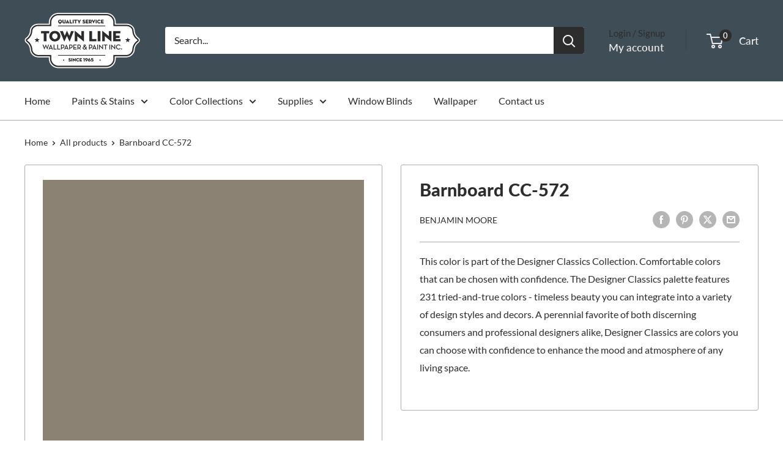

--- FILE ---
content_type: text/html; charset=utf-8
request_url: https://www.townlinepaint.com/products/barnboard-cc-572
body_size: 44294
content:
<!doctype html>

<html class="no-js" lang="en">
  <head>
    <meta charset="utf-8">
    <meta name="viewport" content="width=device-width, initial-scale=1.0, height=device-height, minimum-scale=1.0, maximum-scale=1.0">
    <meta name="theme-color" content="#2d2d2d">

    <title>Barnboard CC-572 - Paint Color</title><meta name="description" content="This color is part of the Designer Classics Collection. Comfortable colors that can be chosen with confidence. The Designer Classics palette features 231 tried-and-true colors - timeless beauty you can integrate into a variety of design styles and decors. A perennial favorite of both discerning consumers and profession"><link rel="canonical" href="https://www.townlinepaint.com/products/barnboard-cc-572"><link rel="shortcut icon" href="//www.townlinepaint.com/cdn/shop/files/icons8-paint-64_96x96.png?v=1699304244" type="image/png"><link rel="preload" as="style" href="//www.townlinepaint.com/cdn/shop/t/19/assets/theme.css?v=8468484481678832231706127813">
    <link rel="preload" as="script" href="//www.townlinepaint.com/cdn/shop/t/19/assets/theme.js?v=56551762596514369341706120615">
    <link rel="preconnect" href="https://cdn.shopify.com">
    <link rel="preconnect" href="https://fonts.shopifycdn.com">
    <link rel="dns-prefetch" href="https://productreviews.shopifycdn.com">
    <link rel="dns-prefetch" href="https://ajax.googleapis.com">
    <link rel="dns-prefetch" href="https://maps.googleapis.com">
    <link rel="dns-prefetch" href="https://maps.gstatic.com">

    <meta property="og:type" content="product">
  <meta property="og:title" content="Barnboard CC-572"><meta property="og:image" content="http://www.townlinepaint.com/cdn/shop/products/8B8274_153550ea-4b8f-473b-a7f8-fdfd2d722784.png?v=1646782991">
    <meta property="og:image:secure_url" content="https://www.townlinepaint.com/cdn/shop/products/8B8274_153550ea-4b8f-473b-a7f8-fdfd2d722784.png?v=1646782991">
    <meta property="og:image:width" content="1200">
    <meta property="og:image:height" content="1200"><meta property="product:price:amount" content="0.00">
  <meta property="product:price:currency" content="USD"><meta property="og:description" content="This color is part of the Designer Classics Collection. Comfortable colors that can be chosen with confidence. The Designer Classics palette features 231 tried-and-true colors - timeless beauty you can integrate into a variety of design styles and decors. A perennial favorite of both discerning consumers and profession"><meta property="og:url" content="https://www.townlinepaint.com/products/barnboard-cc-572">
<meta property="og:site_name" content="Town Line Paint"><meta name="twitter:card" content="summary"><meta name="twitter:title" content="Barnboard CC-572">
  <meta name="twitter:description" content="This color is part of the Designer Classics Collection. Comfortable colors that can be chosen with confidence. The Designer Classics palette features 231 tried-and-true colors - timeless beauty you can integrate into a variety of design styles and decors. A perennial favorite of both discerning consumers and professional designers alike, Designer Classics are colors you can choose with confidence to enhance the mood and atmosphere of any living space.">
  <meta name="twitter:image" content="https://www.townlinepaint.com/cdn/shop/products/8B8274_153550ea-4b8f-473b-a7f8-fdfd2d722784_600x600_crop_center.png?v=1646782991">
    <link rel="preload" href="//www.townlinepaint.com/cdn/fonts/lato/lato_n9.6b37f725167d36932c6742a5a697fd238a2d2552.woff2" as="font" type="font/woff2" crossorigin><link rel="preload" href="//www.townlinepaint.com/cdn/fonts/lato/lato_n4.c3b93d431f0091c8be23185e15c9d1fee1e971c5.woff2" as="font" type="font/woff2" crossorigin><style>
  @font-face {
  font-family: Lato;
  font-weight: 900;
  font-style: normal;
  font-display: swap;
  src: url("//www.townlinepaint.com/cdn/fonts/lato/lato_n9.6b37f725167d36932c6742a5a697fd238a2d2552.woff2") format("woff2"),
       url("//www.townlinepaint.com/cdn/fonts/lato/lato_n9.1cafbd384242b7df7c9ef4584ba41746d006e6bb.woff") format("woff");
}

  @font-face {
  font-family: Lato;
  font-weight: 400;
  font-style: normal;
  font-display: swap;
  src: url("//www.townlinepaint.com/cdn/fonts/lato/lato_n4.c3b93d431f0091c8be23185e15c9d1fee1e971c5.woff2") format("woff2"),
       url("//www.townlinepaint.com/cdn/fonts/lato/lato_n4.d5c00c781efb195594fd2fd4ad04f7882949e327.woff") format("woff");
}

@font-face {
  font-family: Lato;
  font-weight: 600;
  font-style: normal;
  font-display: swap;
  src: url("//www.townlinepaint.com/cdn/fonts/lato/lato_n6.38d0e3b23b74a60f769c51d1df73fac96c580d59.woff2") format("woff2"),
       url("//www.townlinepaint.com/cdn/fonts/lato/lato_n6.3365366161bdcc36a3f97cfbb23954d8c4bf4079.woff") format("woff");
}

@font-face {
  font-family: Lato;
  font-weight: 900;
  font-style: italic;
  font-display: swap;
  src: url("//www.townlinepaint.com/cdn/fonts/lato/lato_i9.81fefe39825210091b52da4fd46ce2285adf73ed.woff2") format("woff2"),
       url("//www.townlinepaint.com/cdn/fonts/lato/lato_i9.98de207fbcee2a48648720d568be3014a7d07fa5.woff") format("woff");
}


  @font-face {
  font-family: Lato;
  font-weight: 700;
  font-style: normal;
  font-display: swap;
  src: url("//www.townlinepaint.com/cdn/fonts/lato/lato_n7.900f219bc7337bc57a7a2151983f0a4a4d9d5dcf.woff2") format("woff2"),
       url("//www.townlinepaint.com/cdn/fonts/lato/lato_n7.a55c60751adcc35be7c4f8a0313f9698598612ee.woff") format("woff");
}

  @font-face {
  font-family: Lato;
  font-weight: 400;
  font-style: italic;
  font-display: swap;
  src: url("//www.townlinepaint.com/cdn/fonts/lato/lato_i4.09c847adc47c2fefc3368f2e241a3712168bc4b6.woff2") format("woff2"),
       url("//www.townlinepaint.com/cdn/fonts/lato/lato_i4.3c7d9eb6c1b0a2bf62d892c3ee4582b016d0f30c.woff") format("woff");
}

  @font-face {
  font-family: Lato;
  font-weight: 700;
  font-style: italic;
  font-display: swap;
  src: url("//www.townlinepaint.com/cdn/fonts/lato/lato_i7.16ba75868b37083a879b8dd9f2be44e067dfbf92.woff2") format("woff2"),
       url("//www.townlinepaint.com/cdn/fonts/lato/lato_i7.4c07c2b3b7e64ab516aa2f2081d2bb0366b9dce8.woff") format("woff");
}


  :root {
    --default-text-font-size : 15px;
    --base-text-font-size    : 16px;
    --heading-font-family    : Lato, sans-serif;
    --heading-font-weight    : 900;
    --heading-font-style     : normal;
    --text-font-family       : Lato, sans-serif;
    --text-font-weight       : 400;
    --text-font-style        : normal;
    --text-font-bolder-weight: 600;
    --text-link-decoration   : normal;

    --text-color               : #2d2d2d;
    --text-color-rgb           : 45, 45, 45;
    --heading-color            : #2d2d2d;
    --border-color             : #adadad;
    --border-color-rgb         : 173, 173, 173;
    --form-border-color        : #a0a0a0;
    --accent-color             : #2d2d2d;
    --accent-color-rgb         : 45, 45, 45;
    --link-color               : #222021;
    --link-color-hover         : #000000;
    --background               : #ffffff;
    --secondary-background     : #ffffff;
    --secondary-background-rgb : 255, 255, 255;
    --accent-background        : rgba(45, 45, 45, 0.08);

    --input-background: #ffffff;

    --error-color       : #cf0e0e;
    --error-background  : rgba(207, 14, 14, 0.07);
    --success-color     : #1c7b36;
    --success-background: rgba(28, 123, 54, 0.11);

    --primary-button-background      : #98c30c;
    --primary-button-background-rgb  : 152, 195, 12;
    --primary-button-text-color      : #ffffff;
    --secondary-button-background    : #222021;
    --secondary-button-background-rgb: 34, 32, 33;
    --secondary-button-text-color    : #ffffff;

    --header-background      : #3f4d57;
    --header-text-color      : #ecebe9;
    --header-light-text-color: #2d2d2d;
    --header-border-color    : rgba(45, 45, 45, 0.3);
    --header-accent-color    : #2d2d2d;

    --footer-background-color:    #ecebe9;
    --footer-heading-text-color:  #3f4d57;
    --footer-body-text-color:     #2d2d2d;
    --footer-body-text-color-rgb: 45, 45, 45;
    --footer-accent-color:        #222021;
    --footer-accent-color-rgb:    34, 32, 33;
    --footer-border:              none;
    
    --flickity-arrow-color: #7a7a7a;--product-on-sale-accent           : #f44336;
    --product-on-sale-accent-rgb       : 244, 67, 54;
    --product-on-sale-color            : #ffffff;
    --product-in-stock-color           : #1c7b36;
    --product-low-stock-color          : #cf0e0e;
    --product-sold-out-color           : #5a656a;
    --product-custom-label-1-background: #3f6ab1;
    --product-custom-label-1-color     : #ffffff;
    --product-custom-label-2-background: #8a44ae;
    --product-custom-label-2-color     : #ffffff;
    --product-review-star-color        : #ffbd00;

    --mobile-container-gutter : 20px;
    --desktop-container-gutter: 40px;

    /* Shopify related variables */
    --payment-terms-background-color: #ffffff;
  }
</style>

<script>
  // IE11 does not have support for CSS variables, so we have to polyfill them
  if (!(((window || {}).CSS || {}).supports && window.CSS.supports('(--a: 0)'))) {
    const script = document.createElement('script');
    script.type = 'text/javascript';
    script.src = 'https://cdn.jsdelivr.net/npm/css-vars-ponyfill@2';
    script.onload = function() {
      cssVars({});
    };

    document.getElementsByTagName('head')[0].appendChild(script);
  }
</script>


    <script>window.performance && window.performance.mark && window.performance.mark('shopify.content_for_header.start');</script><meta name="google-site-verification" content="Rg8j4kvcF2U1omXNUThxgyRvE2wsmnUUQLCz-lh-wmk">
<meta id="shopify-digital-wallet" name="shopify-digital-wallet" content="/63166382322/digital_wallets/dialog">
<meta name="shopify-checkout-api-token" content="095808b0ca27ea49a8adf6913be35fbf">
<link rel="alternate" type="application/json+oembed" href="https://www.townlinepaint.com/products/barnboard-cc-572.oembed">
<script async="async" src="/checkouts/internal/preloads.js?locale=en-US"></script>
<link rel="preconnect" href="https://shop.app" crossorigin="anonymous">
<script async="async" src="https://shop.app/checkouts/internal/preloads.js?locale=en-US&shop_id=63166382322" crossorigin="anonymous"></script>
<script id="apple-pay-shop-capabilities" type="application/json">{"shopId":63166382322,"countryCode":"US","currencyCode":"USD","merchantCapabilities":["supports3DS"],"merchantId":"gid:\/\/shopify\/Shop\/63166382322","merchantName":"Town Line Paint","requiredBillingContactFields":["postalAddress","email","phone"],"requiredShippingContactFields":["postalAddress","email","phone"],"shippingType":"shipping","supportedNetworks":["visa","masterCard","amex","discover","elo","jcb"],"total":{"type":"pending","label":"Town Line Paint","amount":"1.00"},"shopifyPaymentsEnabled":true,"supportsSubscriptions":true}</script>
<script id="shopify-features" type="application/json">{"accessToken":"095808b0ca27ea49a8adf6913be35fbf","betas":["rich-media-storefront-analytics"],"domain":"www.townlinepaint.com","predictiveSearch":true,"shopId":63166382322,"locale":"en"}</script>
<script>var Shopify = Shopify || {};
Shopify.shop = "townlinepaint.myshopify.com";
Shopify.locale = "en";
Shopify.currency = {"active":"USD","rate":"1.0"};
Shopify.country = "US";
Shopify.theme = {"name":"Copy of Gerard Warehouse | SCPO 28.12.2023","id":138550935794,"schema_name":"Warehouse","schema_version":"4.4.1","theme_store_id":871,"role":"main"};
Shopify.theme.handle = "null";
Shopify.theme.style = {"id":null,"handle":null};
Shopify.cdnHost = "www.townlinepaint.com/cdn";
Shopify.routes = Shopify.routes || {};
Shopify.routes.root = "/";</script>
<script type="module">!function(o){(o.Shopify=o.Shopify||{}).modules=!0}(window);</script>
<script>!function(o){function n(){var o=[];function n(){o.push(Array.prototype.slice.apply(arguments))}return n.q=o,n}var t=o.Shopify=o.Shopify||{};t.loadFeatures=n(),t.autoloadFeatures=n()}(window);</script>
<script>
  window.ShopifyPay = window.ShopifyPay || {};
  window.ShopifyPay.apiHost = "shop.app\/pay";
  window.ShopifyPay.redirectState = null;
</script>
<script id="shop-js-analytics" type="application/json">{"pageType":"product"}</script>
<script defer="defer" async type="module" src="//www.townlinepaint.com/cdn/shopifycloud/shop-js/modules/v2/client.init-shop-cart-sync_C5BV16lS.en.esm.js"></script>
<script defer="defer" async type="module" src="//www.townlinepaint.com/cdn/shopifycloud/shop-js/modules/v2/chunk.common_CygWptCX.esm.js"></script>
<script type="module">
  await import("//www.townlinepaint.com/cdn/shopifycloud/shop-js/modules/v2/client.init-shop-cart-sync_C5BV16lS.en.esm.js");
await import("//www.townlinepaint.com/cdn/shopifycloud/shop-js/modules/v2/chunk.common_CygWptCX.esm.js");

  window.Shopify.SignInWithShop?.initShopCartSync?.({"fedCMEnabled":true,"windoidEnabled":true});

</script>
<script>
  window.Shopify = window.Shopify || {};
  if (!window.Shopify.featureAssets) window.Shopify.featureAssets = {};
  window.Shopify.featureAssets['shop-js'] = {"shop-cart-sync":["modules/v2/client.shop-cart-sync_ZFArdW7E.en.esm.js","modules/v2/chunk.common_CygWptCX.esm.js"],"init-fed-cm":["modules/v2/client.init-fed-cm_CmiC4vf6.en.esm.js","modules/v2/chunk.common_CygWptCX.esm.js"],"shop-button":["modules/v2/client.shop-button_tlx5R9nI.en.esm.js","modules/v2/chunk.common_CygWptCX.esm.js"],"shop-cash-offers":["modules/v2/client.shop-cash-offers_DOA2yAJr.en.esm.js","modules/v2/chunk.common_CygWptCX.esm.js","modules/v2/chunk.modal_D71HUcav.esm.js"],"init-windoid":["modules/v2/client.init-windoid_sURxWdc1.en.esm.js","modules/v2/chunk.common_CygWptCX.esm.js"],"shop-toast-manager":["modules/v2/client.shop-toast-manager_ClPi3nE9.en.esm.js","modules/v2/chunk.common_CygWptCX.esm.js"],"init-shop-email-lookup-coordinator":["modules/v2/client.init-shop-email-lookup-coordinator_B8hsDcYM.en.esm.js","modules/v2/chunk.common_CygWptCX.esm.js"],"init-shop-cart-sync":["modules/v2/client.init-shop-cart-sync_C5BV16lS.en.esm.js","modules/v2/chunk.common_CygWptCX.esm.js"],"avatar":["modules/v2/client.avatar_BTnouDA3.en.esm.js"],"pay-button":["modules/v2/client.pay-button_FdsNuTd3.en.esm.js","modules/v2/chunk.common_CygWptCX.esm.js"],"init-customer-accounts":["modules/v2/client.init-customer-accounts_DxDtT_ad.en.esm.js","modules/v2/client.shop-login-button_C5VAVYt1.en.esm.js","modules/v2/chunk.common_CygWptCX.esm.js","modules/v2/chunk.modal_D71HUcav.esm.js"],"init-shop-for-new-customer-accounts":["modules/v2/client.init-shop-for-new-customer-accounts_ChsxoAhi.en.esm.js","modules/v2/client.shop-login-button_C5VAVYt1.en.esm.js","modules/v2/chunk.common_CygWptCX.esm.js","modules/v2/chunk.modal_D71HUcav.esm.js"],"shop-login-button":["modules/v2/client.shop-login-button_C5VAVYt1.en.esm.js","modules/v2/chunk.common_CygWptCX.esm.js","modules/v2/chunk.modal_D71HUcav.esm.js"],"init-customer-accounts-sign-up":["modules/v2/client.init-customer-accounts-sign-up_CPSyQ0Tj.en.esm.js","modules/v2/client.shop-login-button_C5VAVYt1.en.esm.js","modules/v2/chunk.common_CygWptCX.esm.js","modules/v2/chunk.modal_D71HUcav.esm.js"],"shop-follow-button":["modules/v2/client.shop-follow-button_Cva4Ekp9.en.esm.js","modules/v2/chunk.common_CygWptCX.esm.js","modules/v2/chunk.modal_D71HUcav.esm.js"],"checkout-modal":["modules/v2/client.checkout-modal_BPM8l0SH.en.esm.js","modules/v2/chunk.common_CygWptCX.esm.js","modules/v2/chunk.modal_D71HUcav.esm.js"],"lead-capture":["modules/v2/client.lead-capture_Bi8yE_yS.en.esm.js","modules/v2/chunk.common_CygWptCX.esm.js","modules/v2/chunk.modal_D71HUcav.esm.js"],"shop-login":["modules/v2/client.shop-login_D6lNrXab.en.esm.js","modules/v2/chunk.common_CygWptCX.esm.js","modules/v2/chunk.modal_D71HUcav.esm.js"],"payment-terms":["modules/v2/client.payment-terms_CZxnsJam.en.esm.js","modules/v2/chunk.common_CygWptCX.esm.js","modules/v2/chunk.modal_D71HUcav.esm.js"]};
</script>
<script>(function() {
  var isLoaded = false;
  function asyncLoad() {
    if (isLoaded) return;
    isLoaded = true;
    var urls = ["https:\/\/producttabs.polarbearapps.com\/frontend\/index.js?shop=townlinepaint.myshopify.com","https:\/\/chimpstatic.com\/mcjs-connected\/js\/users\/100b63853c8afcf5c84ae7143\/03b130befa4a434620d79f41e.js?shop=townlinepaint.myshopify.com","https:\/\/script.pop-convert.com\/new-micro\/production.pc.min.js?unique_id=townlinepaint.myshopify.com\u0026shop=townlinepaint.myshopify.com","https:\/\/cdn.s3.pop-convert.com\/pcjs.production.min.js?unique_id=townlinepaint.myshopify.com\u0026shop=townlinepaint.myshopify.com"];
    for (var i = 0; i < urls.length; i++) {
      var s = document.createElement('script');
      s.type = 'text/javascript';
      s.async = true;
      s.src = urls[i];
      var x = document.getElementsByTagName('script')[0];
      x.parentNode.insertBefore(s, x);
    }
  };
  if(window.attachEvent) {
    window.attachEvent('onload', asyncLoad);
  } else {
    window.addEventListener('load', asyncLoad, false);
  }
})();</script>
<script id="__st">var __st={"a":63166382322,"offset":-18000,"reqid":"4b5c41ed-7137-43a0-ad84-dfffd66b1b42-1768725353","pageurl":"www.townlinepaint.com\/products\/barnboard-cc-572","u":"5092220ad2ec","p":"product","rtyp":"product","rid":7576817205490};</script>
<script>window.ShopifyPaypalV4VisibilityTracking = true;</script>
<script id="captcha-bootstrap">!function(){'use strict';const t='contact',e='account',n='new_comment',o=[[t,t],['blogs',n],['comments',n],[t,'customer']],c=[[e,'customer_login'],[e,'guest_login'],[e,'recover_customer_password'],[e,'create_customer']],r=t=>t.map((([t,e])=>`form[action*='/${t}']:not([data-nocaptcha='true']) input[name='form_type'][value='${e}']`)).join(','),a=t=>()=>t?[...document.querySelectorAll(t)].map((t=>t.form)):[];function s(){const t=[...o],e=r(t);return a(e)}const i='password',u='form_key',d=['recaptcha-v3-token','g-recaptcha-response','h-captcha-response',i],f=()=>{try{return window.sessionStorage}catch{return}},m='__shopify_v',_=t=>t.elements[u];function p(t,e,n=!1){try{const o=window.sessionStorage,c=JSON.parse(o.getItem(e)),{data:r}=function(t){const{data:e,action:n}=t;return t[m]||n?{data:e,action:n}:{data:t,action:n}}(c);for(const[e,n]of Object.entries(r))t.elements[e]&&(t.elements[e].value=n);n&&o.removeItem(e)}catch(o){console.error('form repopulation failed',{error:o})}}const l='form_type',E='cptcha';function T(t){t.dataset[E]=!0}const w=window,h=w.document,L='Shopify',v='ce_forms',y='captcha';let A=!1;((t,e)=>{const n=(g='f06e6c50-85a8-45c8-87d0-21a2b65856fe',I='https://cdn.shopify.com/shopifycloud/storefront-forms-hcaptcha/ce_storefront_forms_captcha_hcaptcha.v1.5.2.iife.js',D={infoText:'Protected by hCaptcha',privacyText:'Privacy',termsText:'Terms'},(t,e,n)=>{const o=w[L][v],c=o.bindForm;if(c)return c(t,g,e,D).then(n);var r;o.q.push([[t,g,e,D],n]),r=I,A||(h.body.append(Object.assign(h.createElement('script'),{id:'captcha-provider',async:!0,src:r})),A=!0)});var g,I,D;w[L]=w[L]||{},w[L][v]=w[L][v]||{},w[L][v].q=[],w[L][y]=w[L][y]||{},w[L][y].protect=function(t,e){n(t,void 0,e),T(t)},Object.freeze(w[L][y]),function(t,e,n,w,h,L){const[v,y,A,g]=function(t,e,n){const i=e?o:[],u=t?c:[],d=[...i,...u],f=r(d),m=r(i),_=r(d.filter((([t,e])=>n.includes(e))));return[a(f),a(m),a(_),s()]}(w,h,L),I=t=>{const e=t.target;return e instanceof HTMLFormElement?e:e&&e.form},D=t=>v().includes(t);t.addEventListener('submit',(t=>{const e=I(t);if(!e)return;const n=D(e)&&!e.dataset.hcaptchaBound&&!e.dataset.recaptchaBound,o=_(e),c=g().includes(e)&&(!o||!o.value);(n||c)&&t.preventDefault(),c&&!n&&(function(t){try{if(!f())return;!function(t){const e=f();if(!e)return;const n=_(t);if(!n)return;const o=n.value;o&&e.removeItem(o)}(t);const e=Array.from(Array(32),(()=>Math.random().toString(36)[2])).join('');!function(t,e){_(t)||t.append(Object.assign(document.createElement('input'),{type:'hidden',name:u})),t.elements[u].value=e}(t,e),function(t,e){const n=f();if(!n)return;const o=[...t.querySelectorAll(`input[type='${i}']`)].map((({name:t})=>t)),c=[...d,...o],r={};for(const[a,s]of new FormData(t).entries())c.includes(a)||(r[a]=s);n.setItem(e,JSON.stringify({[m]:1,action:t.action,data:r}))}(t,e)}catch(e){console.error('failed to persist form',e)}}(e),e.submit())}));const S=(t,e)=>{t&&!t.dataset[E]&&(n(t,e.some((e=>e===t))),T(t))};for(const o of['focusin','change'])t.addEventListener(o,(t=>{const e=I(t);D(e)&&S(e,y())}));const B=e.get('form_key'),M=e.get(l),P=B&&M;t.addEventListener('DOMContentLoaded',(()=>{const t=y();if(P)for(const e of t)e.elements[l].value===M&&p(e,B);[...new Set([...A(),...v().filter((t=>'true'===t.dataset.shopifyCaptcha))])].forEach((e=>S(e,t)))}))}(h,new URLSearchParams(w.location.search),n,t,e,['guest_login'])})(!0,!0)}();</script>
<script integrity="sha256-4kQ18oKyAcykRKYeNunJcIwy7WH5gtpwJnB7kiuLZ1E=" data-source-attribution="shopify.loadfeatures" defer="defer" src="//www.townlinepaint.com/cdn/shopifycloud/storefront/assets/storefront/load_feature-a0a9edcb.js" crossorigin="anonymous"></script>
<script crossorigin="anonymous" defer="defer" src="//www.townlinepaint.com/cdn/shopifycloud/storefront/assets/shopify_pay/storefront-65b4c6d7.js?v=20250812"></script>
<script data-source-attribution="shopify.dynamic_checkout.dynamic.init">var Shopify=Shopify||{};Shopify.PaymentButton=Shopify.PaymentButton||{isStorefrontPortableWallets:!0,init:function(){window.Shopify.PaymentButton.init=function(){};var t=document.createElement("script");t.src="https://www.townlinepaint.com/cdn/shopifycloud/portable-wallets/latest/portable-wallets.en.js",t.type="module",document.head.appendChild(t)}};
</script>
<script data-source-attribution="shopify.dynamic_checkout.buyer_consent">
  function portableWalletsHideBuyerConsent(e){var t=document.getElementById("shopify-buyer-consent"),n=document.getElementById("shopify-subscription-policy-button");t&&n&&(t.classList.add("hidden"),t.setAttribute("aria-hidden","true"),n.removeEventListener("click",e))}function portableWalletsShowBuyerConsent(e){var t=document.getElementById("shopify-buyer-consent"),n=document.getElementById("shopify-subscription-policy-button");t&&n&&(t.classList.remove("hidden"),t.removeAttribute("aria-hidden"),n.addEventListener("click",e))}window.Shopify?.PaymentButton&&(window.Shopify.PaymentButton.hideBuyerConsent=portableWalletsHideBuyerConsent,window.Shopify.PaymentButton.showBuyerConsent=portableWalletsShowBuyerConsent);
</script>
<script data-source-attribution="shopify.dynamic_checkout.cart.bootstrap">document.addEventListener("DOMContentLoaded",(function(){function t(){return document.querySelector("shopify-accelerated-checkout-cart, shopify-accelerated-checkout")}if(t())Shopify.PaymentButton.init();else{new MutationObserver((function(e,n){t()&&(Shopify.PaymentButton.init(),n.disconnect())})).observe(document.body,{childList:!0,subtree:!0})}}));
</script>
<link id="shopify-accelerated-checkout-styles" rel="stylesheet" media="screen" href="https://www.townlinepaint.com/cdn/shopifycloud/portable-wallets/latest/accelerated-checkout-backwards-compat.css" crossorigin="anonymous">
<style id="shopify-accelerated-checkout-cart">
        #shopify-buyer-consent {
  margin-top: 1em;
  display: inline-block;
  width: 100%;
}

#shopify-buyer-consent.hidden {
  display: none;
}

#shopify-subscription-policy-button {
  background: none;
  border: none;
  padding: 0;
  text-decoration: underline;
  font-size: inherit;
  cursor: pointer;
}

#shopify-subscription-policy-button::before {
  box-shadow: none;
}

      </style>

<script>window.performance && window.performance.mark && window.performance.mark('shopify.content_for_header.end');</script>

<script>
    window.BOLD = window.BOLD || {};
        window.BOLD.options = window.BOLD.options || {};
        window.BOLD.options.settings = window.BOLD.options.settings || {};
        window.BOLD.options.settings.v1_variant_mode = window.BOLD.options.settings.v1_variant_mode || true;
        window.BOLD.options.settings.hybrid_fix_auto_insert_inputs =
        window.BOLD.options.settings.hybrid_fix_auto_insert_inputs || true;
</script>
<script>window.BOLD = window.BOLD || {};
    window.BOLD.common = window.BOLD.common || {};
    window.BOLD.common.Shopify = window.BOLD.common.Shopify || {};
    window.BOLD.common.Shopify.shop = {
      domain: 'www.townlinepaint.com',
      permanent_domain: 'townlinepaint.myshopify.com',
      url: 'https://www.townlinepaint.com',
      secure_url: 'https://www.townlinepaint.com',money_format: "${{amount}}",currency: "USD"
    };
    window.BOLD.common.Shopify.customer = {
      id: null,
      tags: null,
    };
    window.BOLD.common.Shopify.cart = {"note":null,"attributes":{},"original_total_price":0,"total_price":0,"total_discount":0,"total_weight":0.0,"item_count":0,"items":[],"requires_shipping":false,"currency":"USD","items_subtotal_price":0,"cart_level_discount_applications":[],"checkout_charge_amount":0};
    window.BOLD.common.template = 'product';window.BOLD.common.Shopify.formatMoney = function(money, format) {
        function n(t, e) {
            return "undefined" == typeof t ? e : t
        }
        function r(t, e, r, i) {
            if (e = n(e, 2),
                r = n(r, ","),
                i = n(i, "."),
            isNaN(t) || null == t)
                return 0;
            t = (t / 100).toFixed(e);
            var o = t.split(".")
                , a = o[0].replace(/(\d)(?=(\d\d\d)+(?!\d))/g, "$1" + r)
                , s = o[1] ? i + o[1] : "";
            return a + s
        }
        "string" == typeof money && (money = money.replace(".", ""));
        var i = ""
            , o = /\{\{\s*(\w+)\s*\}\}/
            , a = format || window.BOLD.common.Shopify.shop.money_format || window.Shopify.money_format || "$ {{ amount }}";
        switch (a.match(o)[1]) {
            case "amount":
                i = r(money, 2, ",", ".");
                break;
            case "amount_no_decimals":
                i = r(money, 0, ",", ".");
                break;
            case "amount_with_comma_separator":
                i = r(money, 2, ".", ",");
                break;
            case "amount_no_decimals_with_comma_separator":
                i = r(money, 0, ".", ",");
                break;
            case "amount_with_space_separator":
                i = r(money, 2, " ", ",");
                break;
            case "amount_no_decimals_with_space_separator":
                i = r(money, 0, " ", ",");
                break;
            case "amount_with_apostrophe_separator":
                i = r(money, 2, "'", ".");
                break;
        }
        return a.replace(o, i);
    };
    window.BOLD.common.Shopify.saveProduct = function (handle, product) {
      if (typeof handle === 'string' && typeof window.BOLD.common.Shopify.products[handle] === 'undefined') {
        if (typeof product === 'number') {
          window.BOLD.common.Shopify.handles[product] = handle;
          product = { id: product };
        }
        window.BOLD.common.Shopify.products[handle] = product;
      }
    };
    window.BOLD.common.Shopify.saveVariant = function (variant_id, variant) {
      if (typeof variant_id === 'number' && typeof window.BOLD.common.Shopify.variants[variant_id] === 'undefined') {
        window.BOLD.common.Shopify.variants[variant_id] = variant;
      }
    };window.BOLD.common.Shopify.products = window.BOLD.common.Shopify.products || {};
    window.BOLD.common.Shopify.variants = window.BOLD.common.Shopify.variants || {};
    window.BOLD.common.Shopify.handles = window.BOLD.common.Shopify.handles || {};window.BOLD.common.Shopify.saveProduct("barnboard-cc-572", 7576817205490);window.BOLD.common.Shopify.saveVariant(42546522390770, { product_id: 7576817205490, product_handle: "barnboard-cc-572", price: 0, group_id: '', csp_metafield: {}});window.BOLD.apps_installed = {} || {};window.BOLD.common.Shopify.metafields = window.BOLD.common.Shopify.metafields || {};window.BOLD.common.Shopify.metafields["bold_rp"] = {};window.BOLD.common.Shopify.metafields["bold_csp_defaults"] = {};window.BOLD.common.cacheParams = window.BOLD.common.cacheParams || {};
</script><script>
    window.BOLD.common.cacheParams.options = 1768329579;
</script>
<link href="//www.townlinepaint.com/cdn/shop/t/19/assets/bold-options.css?v=160167520247034245021703785790" rel="stylesheet" type="text/css" media="all" />
<script defer src="https://options.shopapps.site/js/options.js"></script>

    

    <link rel="stylesheet" href="//www.townlinepaint.com/cdn/shop/t/19/assets/theme.css?v=8468484481678832231706127813">

    
  <script type="application/ld+json">
  {
    "@context": "https://schema.org",
    "@type": "Product",
    "productID": 7576817205490,
    "offers": [{
          "@type": "Offer",
          "name": "Default Title",
          "availability":"https://schema.org/OutOfStock",
          "price": 0.0,
          "priceCurrency": "USD",
          "priceValidUntil": "2026-01-28",
          "url": "/products/barnboard-cc-572?variant=42546522390770"
        }
],"brand": {
      "@type": "Brand",
      "name": "Benjamin Moore"
    },
    "name": "Barnboard CC-572",
    "description": "This color is part of the Designer Classics Collection. Comfortable colors that can be chosen with confidence. The Designer Classics palette features 231 tried-and-true colors - timeless beauty you can integrate into a variety of design styles and decors. A perennial favorite of both discerning consumers and professional designers alike, Designer Classics are colors you can choose with confidence to enhance the mood and atmosphere of any living space.",
    "category": "Color",
    "url": "/products/barnboard-cc-572",
    "sku": null,
    "image": {
      "@type": "ImageObject",
      "url": "https://www.townlinepaint.com/cdn/shop/products/8B8274_153550ea-4b8f-473b-a7f8-fdfd2d722784.png?v=1646782991&width=1024",
      "image": "https://www.townlinepaint.com/cdn/shop/products/8B8274_153550ea-4b8f-473b-a7f8-fdfd2d722784.png?v=1646782991&width=1024",
      "name": "",
      "width": "1024",
      "height": "1024"
    }
  }
  </script>



  <script type="application/ld+json">
  {
    "@context": "https://schema.org",
    "@type": "BreadcrumbList",
  "itemListElement": [{
      "@type": "ListItem",
      "position": 1,
      "name": "Home",
      "item": "https://www.townlinepaint.com"
    },{
          "@type": "ListItem",
          "position": 2,
          "name": "Barnboard CC-572",
          "item": "https://www.townlinepaint.com/products/barnboard-cc-572"
        }]
  }
  </script>



    <script>
      // This allows to expose several variables to the global scope, to be used in scripts
      window.theme = {
        pageType: "product",
        cartCount: 0,
        moneyFormat: "${{amount}}",
        moneyWithCurrencyFormat: "${{amount}} USD",
        currencyCodeEnabled: false,
        showDiscount: true,
        discountMode: "saving",
        cartType: "drawer"
      };

      window.routes = {
        rootUrl: "\/",
        rootUrlWithoutSlash: '',
        cartUrl: "\/cart",
        cartAddUrl: "\/cart\/add",
        cartChangeUrl: "\/cart\/change",
        searchUrl: "\/search",
        productRecommendationsUrl: "\/recommendations\/products"
      };

      window.languages = {
        productRegularPrice: "Regular price",
        productSalePrice: "Sale price",
        collectionOnSaleLabel: "Save {{savings}}",
        productFormUnavailable: "Unavailable",
        productFormAddToCart: "Add to cart",
        productFormPreOrder: "Pre-order",
        productFormSoldOut: "Sold out",
        productAdded: "Product has been added to your cart",
        productAddedShort: "Added!",
        shippingEstimatorNoResults: "No shipping could be found for your address.",
        shippingEstimatorOneResult: "There is one shipping rate for your address:",
        shippingEstimatorMultipleResults: "There are {{count}} shipping rates for your address:",
        shippingEstimatorErrors: "There are some errors:"
      };

      document.documentElement.className = document.documentElement.className.replace('no-js', 'js');
    </script><script src="//www.townlinepaint.com/cdn/shop/t/19/assets/theme.js?v=56551762596514369341706120615" defer></script>
    <script src="//www.townlinepaint.com/cdn/shop/t/19/assets/jquery.min.js?v=81049236547974671631703791565"></script>
    <script src="//www.townlinepaint.com/cdn/shop/t/19/assets/custom.js?v=47356912497153480181706111730" defer></script><script>
        (function () {
          window.onpageshow = function() {
            // We force re-freshing the cart content onpageshow, as most browsers will serve a cache copy when hitting the
            // back button, which cause staled data
            document.documentElement.dispatchEvent(new CustomEvent('cart:refresh', {
              bubbles: true,
              detail: {scrollToTop: false}
            }));
          };
        })();
      </script>
  <meta name="google-site-verification" content="IUdAhxsVv8ji-jAZ5ANBJrN0Xw1HEFH7bolbUioF_Jk" />
    <meta name="google-site-verification" content="uURmn5M4y6I2rsoRi_q3zAi_6Onm-cPMsCs42iZpebI" /><!-- BEGIN app block: shopify://apps/foxify-page-builder/blocks/app-embed/4e19e422-f550-4994-9ea0-84f23728223d -->












  <script id='foxify-recently-viewed-product'>
    const productHandle = "barnboard-cc-572";
    let max = 20;
    const saveKey = 'foxify:recently-viewed';
    const products = localStorage.getItem(saveKey) ? JSON.parse(localStorage.getItem(saveKey)) : [];
    if (productHandle && !products.includes(productHandle)) {
      products.push(productHandle)
    }
    localStorage.setItem(saveKey, JSON.stringify(products.filter((x, i) => {
      return i <= max - 1
    })))
  </script>







<!-- END app block --><!-- BEGIN app block: shopify://apps/zapiet-pickup-delivery/blocks/app-embed/5599aff0-8af1-473a-a372-ecd72a32b4d5 -->









    <style>#storePickupApp {
}</style>




<script type="text/javascript">
    var zapietTranslations = {};

    window.ZapietMethods = {"shipping":{"active":false,"enabled":false,"name":"Shipping","sort":1,"status":{"condition":"price","operator":"lessthan","value":100,"enabled":true,"product_conditions":{"enabled":false,"value":"Delivery Only,Pickup Only","enable":false,"property":"tags","hide_button":false}},"button":{"type":"default","default":"","hover":"","active":""}},"delivery":{"active":true,"enabled":true,"name":"Delivery","sort":2,"status":{"condition":"price","operator":"morethan","value":0,"enabled":true,"product_conditions":{"enabled":false,"value":"Pickup Only,Shipping Only","enable":false,"property":"tags","hide_button":false}},"button":{"type":"default","default":"","hover":"","active":""}},"pickup":{"active":false,"enabled":true,"name":"Pickup","sort":3,"status":{"condition":"price","operator":"morethan","value":0,"enabled":true,"product_conditions":{"enabled":false,"value":"Delivery Only,Shipping Only","enable":false,"property":"tags","hide_button":false}},"button":{"type":"default","default":"","hover":"","active":""}}}
    window.ZapietEvent = {
        listen: function(eventKey, callback) {
            if (!this.listeners) {
                this.listeners = [];
            }
            this.listeners.push({
                eventKey: eventKey,
                callback: callback
            });
        },
    };

    

    
        
        var language_settings = {"enable_app":true,"enable_geo_search_for_pickups":false,"pickup_region_filter_enabled":false,"pickup_region_filter_field":null,"currency":"USD","weight_format":"lb","pickup.enable_map":false,"delivery_validation_method":"exact_postcode_matching","base_country_name":"United States","base_country_code":"US","method_display_style":"default","default_method_display_style":"classic","date_format":"l, F j, Y","time_format":"h:i A","week_day_start":"Sun","pickup_address_format":"<span class=\"&quot;name&quot;\"><strong>{{company_name}}</strong></span><span class=\"&quot;address&quot;\">{{address_line_1}}<br />{{city}}, {{postal_code}}</span><span class=\"&quot;distance&quot;\">{{distance}}</span>{{more_information}}","rates_enabled":true,"payment_customization_enabled":false,"distance_format":"mi","enable_delivery_address_autocompletion":false,"enable_delivery_current_location":false,"enable_pickup_address_autocompletion":false,"pickup_date_picker_enabled":true,"pickup_time_picker_enabled":true,"delivery_note_enabled":true,"delivery_note_required":false,"delivery_date_picker_enabled":true,"delivery_time_picker_enabled":true,"shipping.date_picker_enabled":true,"delivery_validate_cart":false,"pickup_validate_cart":false,"gmak":"","enable_checkout_locale":true,"enable_checkout_url":true,"disable_widget_for_digital_items":false,"disable_widget_for_product_handles":"gift-card","colors":{"widget_active_background_color":null,"widget_active_border_color":null,"widget_active_icon_color":null,"widget_active_text_color":null,"widget_inactive_background_color":null,"widget_inactive_border_color":null,"widget_inactive_icon_color":null,"widget_inactive_text_color":null},"delivery_validator":{"enabled":false,"show_on_page_load":true,"sticky":true},"checkout":{"delivery":{"discount_code":null,"prepopulate_shipping_address":true,"preselect_first_available_time":true},"pickup":{"discount_code":null,"prepopulate_shipping_address":true,"customer_phone_required":false,"preselect_first_location":true,"preselect_first_available_time":true},"shipping":{"discount_code":null}},"day_name_attribute_enabled":false,"methods":{"shipping":{"active":false,"enabled":false,"name":"Shipping","sort":1,"status":{"condition":"price","operator":"lessthan","value":100,"enabled":true,"product_conditions":{"enabled":false,"value":"Delivery Only,Pickup Only","enable":false,"property":"tags","hide_button":false}},"button":{"type":"default","default":"","hover":"","active":""}},"delivery":{"active":true,"enabled":true,"name":"Delivery","sort":2,"status":{"condition":"price","operator":"morethan","value":0,"enabled":true,"product_conditions":{"enabled":false,"value":"Pickup Only,Shipping Only","enable":false,"property":"tags","hide_button":false}},"button":{"type":"default","default":"","hover":"","active":""}},"pickup":{"active":false,"enabled":true,"name":"Pickup","sort":3,"status":{"condition":"price","operator":"morethan","value":0,"enabled":true,"product_conditions":{"enabled":false,"value":"Delivery Only,Shipping Only","enable":false,"property":"tags","hide_button":false}},"button":{"type":"default","default":"","hover":"","active":""}}},"translations":{"methods":{"shipping":"Shipping","pickup":"Pickups","delivery":"Delivery"},"calendar":{"january":"January","february":"February","march":"March","april":"April","may":"May","june":"June","july":"July","august":"August","september":"September","october":"October","november":"November","december":"December","sunday":"Sun","monday":"Mon","tuesday":"Tue","wednesday":"Wed","thursday":"Thu","friday":"Fri","saturday":"Sat","today":"","close":"","labelMonthNext":"Next month","labelMonthPrev":"Previous month","labelMonthSelect":"Select a month","labelYearSelect":"Select a year","and":"and","between":"between"},"pickup":{"heading":"Store Pickup","note":"","location_placeholder":"Enter your postal code ...","filter_by_region_placeholder":"Filter by state/province","location_label":"Choose a location.","datepicker_label":"Choose a date and time.","date_time_output":"{{DATE}} at {{TIME}}","datepicker_placeholder":"Choose a date and time.","locations_found":"Please select a pickup location:","no_locations_found":"Sorry, pickup is not available for your selected items.","no_locations_region":"Sorry, pickup is not available in your region.","no_date_time_selected":"Please select a date & time.","checkout_button":"Checkout","could_not_find_location":"Sorry, we could not find your location.","checkout_error":"Please select a date and time for pickup.","location_error":"Please select a pickup location.","more_information":"More information","opening_hours":"Opening hours","dates_not_available":"Sorry, your selected items are not currently available for pickup.","min_order_total":"Minimum order value for pickup is $0.00","min_order_weight":"Minimum order weight for pickup is {{ weight }}","max_order_total":"Maximum order value for pickup is $0.00","max_order_weight":"Maximum order weight for pickup is {{ weight }}","cart_eligibility_error":"Sorry, pickup is not available for your selected items."},"delivery":{"heading":"Local Delivery","note":"Enter your postal code to check if you are eligible for local delivery:","location_placeholder":"Enter your postal code ...","datepicker_label":"Choose a date and time.","datepicker_placeholder":"Choose a date and time.","date_time_output":"{{DATE}} between {{SLOT_START_TIME}} and {{SLOT_END_TIME}}","available":"Great! You are eligible for delivery.","not_available":"Sorry, delivery is not available in your area.","no_date_time_selected":"Please select a date & time for delivery.","checkout_button":"Checkout","could_not_find_location":"Sorry, we could not find your location.","checkout_error":"Please enter a valid zipcode and select your preferred date and time for delivery.","cart_eligibility_error":"Sorry, delivery is not available for your selected items.","dates_not_available":"Sorry, your selected items are not currently available for delivery.","min_order_total":"Minimum order value for delivery is $0.00","min_order_weight":"Minimum order weight for delivery is {{ weight }}","max_order_total":"Maximum order value for delivery is $0.00","max_order_weight":"Maximum order weight for delivery is {{ weight }}","delivery_validator_prelude":"Do we deliver?","delivery_validator_placeholder":"Enter your postal code ...","delivery_validator_button_label":"Go","delivery_validator_eligible_heading":"Great, we deliver to your area!","delivery_validator_eligible_content":"To start shopping just click the button below","delivery_validator_eligible_button_label":"Continue shopping","delivery_validator_not_eligible_heading":"Sorry, we do not deliver to your area","delivery_validator_not_eligible_content":"You are more then welcome to continue browsing our store","delivery_validator_not_eligible_button_label":"Continue shopping","delivery_validator_error_heading":"An error occured","delivery_validator_error_content":"Sorry, it looks like we have encountered an unexpected error. Please try again.","delivery_validator_error_button_label":"Continue shopping","delivery_note_label":"Please enter delivery instructions (optional)","delivery_note_label_required":"Please enter delivery instructions (required)","delivery_note_error":"Please enter delivery instructions","delivery_validator_eligible_button_link":"#","delivery_validator_not_eligible_button_link":"#","delivery_validator_error_button_link":"#"},"shipping":{"heading":"Shipping","note":"Please click the checkout button to continue.","checkout_button":"Checkout","datepicker_placeholder":"Choose a date.","checkout_error":"Please choose a date for shipping.","min_order_total":"Minimum order value for shipping is $1.00","min_order_weight":"Minimum order weight for shipping is {{ weight }}","max_order_total":"Maximum order value for shipping is $1.00","max_order_weight":"Maximum order weight for shipping is {{ weight }}","cart_eligibility_error":"Sorry, shipping is not available for your selected items."},"widget":{"zapiet_id_error":"There was a problem adding the Zapiet ID to your cart","attributes_error":"There was a problem adding the attributes to your cart","no_checkout_method_error":"Please select a delivery option","no_delivery_options_available":"No delivery options are available for your products"},"order_status":{"pickup_details_heading":"Pickup details","pickup_details_text":"Your order will be ready for collection at our {{ Pickup-Location-Company }} location{% if Pickup-Date %} on {{ Pickup-Date | date: \"%A, %d %B\" }}{% if Pickup-Time %} at {{ Pickup-Time }}{% endif %}{% endif %}","delivery_details_heading":"Delivery details","delivery_details_text":"Your order will be delivered locally by our team{% if Delivery-Date %} on the {{ Delivery-Date | date: \"%A, %d %B\" }}{% if Delivery-Time %} between {{ Delivery-Time }}{% endif %}{% endif %}","shipping_details_heading":"Shipping details","shipping_details_text":"Your order will arrive soon{% if Shipping-Date %} on the {{ Shipping-Date | date: \"%A, %d %B\" }}{% endif %}"},"product_widget":{"title":"Delivery and pickup options:","pickup_at":"Pickup at {{ location }}","ready_for_collection":"Ready for collection from","on":"on","view_all_stores":"View all stores","pickup_not_available_item":"Pickup not available for this item","delivery_not_available_location":"Delivery not available for {{ postal_code }}","delivered_by":"Delivered by {{ date }}","delivered_today":"Delivered today","change":"Change","tomorrow":"tomorrow","today":"today","delivery_to":"Delivery to {{ postal_code }}","showing_options_for":"Showing options for {{ postal_code }}","modal_heading":"Select a store for pickup","modal_subheading":"Showing stores near {{ postal_code }}","show_opening_hours":"Show opening hours","hide_opening_hours":"Hide opening hours","closed":"Closed","input_placeholder":"Enter your postal code","input_button":"Check","input_error":"Add a postal code to check available delivery and pickup options.","pickup_available":"Pickup available","not_available":"Not available","select":"Select","selected":"Selected","find_a_store":"Find a store"},"shipping_language_code":"en","delivery_language_code":"en-AU","pickup_language_code":"en-CA"},"default_language":"en","region":"us-2","api_region":"api-us","enable_zapiet_id_all_items":false,"widget_restore_state_on_load":false,"draft_orders_enabled":false,"preselect_checkout_method":true,"widget_show_could_not_locate_div_error":true,"checkout_extension_enabled":false,"show_pickup_consent_checkbox":false,"show_delivery_consent_checkbox":false,"subscription_paused":false,"pickup_note_enabled":false,"pickup_note_required":false,"shipping_note_enabled":false,"shipping_note_required":false};
        zapietTranslations["en"] = language_settings.translations;
    

    function initializeZapietApp() {
        var products = [];

        

        window.ZapietCachedSettings = {
            cached_config: {"enable_app":true,"enable_geo_search_for_pickups":false,"pickup_region_filter_enabled":false,"pickup_region_filter_field":null,"currency":"USD","weight_format":"lb","pickup.enable_map":false,"delivery_validation_method":"exact_postcode_matching","base_country_name":"United States","base_country_code":"US","method_display_style":"default","default_method_display_style":"classic","date_format":"l, F j, Y","time_format":"h:i A","week_day_start":"Sun","pickup_address_format":"<span class=\"&quot;name&quot;\"><strong>{{company_name}}</strong></span><span class=\"&quot;address&quot;\">{{address_line_1}}<br />{{city}}, {{postal_code}}</span><span class=\"&quot;distance&quot;\">{{distance}}</span>{{more_information}}","rates_enabled":true,"payment_customization_enabled":false,"distance_format":"mi","enable_delivery_address_autocompletion":false,"enable_delivery_current_location":false,"enable_pickup_address_autocompletion":false,"pickup_date_picker_enabled":true,"pickup_time_picker_enabled":true,"delivery_note_enabled":true,"delivery_note_required":false,"delivery_date_picker_enabled":true,"delivery_time_picker_enabled":true,"shipping.date_picker_enabled":true,"delivery_validate_cart":false,"pickup_validate_cart":false,"gmak":"","enable_checkout_locale":true,"enable_checkout_url":true,"disable_widget_for_digital_items":false,"disable_widget_for_product_handles":"gift-card","colors":{"widget_active_background_color":null,"widget_active_border_color":null,"widget_active_icon_color":null,"widget_active_text_color":null,"widget_inactive_background_color":null,"widget_inactive_border_color":null,"widget_inactive_icon_color":null,"widget_inactive_text_color":null},"delivery_validator":{"enabled":false,"show_on_page_load":true,"sticky":true},"checkout":{"delivery":{"discount_code":null,"prepopulate_shipping_address":true,"preselect_first_available_time":true},"pickup":{"discount_code":null,"prepopulate_shipping_address":true,"customer_phone_required":false,"preselect_first_location":true,"preselect_first_available_time":true},"shipping":{"discount_code":null}},"day_name_attribute_enabled":false,"methods":{"shipping":{"active":false,"enabled":false,"name":"Shipping","sort":1,"status":{"condition":"price","operator":"lessthan","value":100,"enabled":true,"product_conditions":{"enabled":false,"value":"Delivery Only,Pickup Only","enable":false,"property":"tags","hide_button":false}},"button":{"type":"default","default":"","hover":"","active":""}},"delivery":{"active":true,"enabled":true,"name":"Delivery","sort":2,"status":{"condition":"price","operator":"morethan","value":0,"enabled":true,"product_conditions":{"enabled":false,"value":"Pickup Only,Shipping Only","enable":false,"property":"tags","hide_button":false}},"button":{"type":"default","default":"","hover":"","active":""}},"pickup":{"active":false,"enabled":true,"name":"Pickup","sort":3,"status":{"condition":"price","operator":"morethan","value":0,"enabled":true,"product_conditions":{"enabled":false,"value":"Delivery Only,Shipping Only","enable":false,"property":"tags","hide_button":false}},"button":{"type":"default","default":"","hover":"","active":""}}},"translations":{"methods":{"shipping":"Shipping","pickup":"Pickups","delivery":"Delivery"},"calendar":{"january":"January","february":"February","march":"March","april":"April","may":"May","june":"June","july":"July","august":"August","september":"September","october":"October","november":"November","december":"December","sunday":"Sun","monday":"Mon","tuesday":"Tue","wednesday":"Wed","thursday":"Thu","friday":"Fri","saturday":"Sat","today":"","close":"","labelMonthNext":"Next month","labelMonthPrev":"Previous month","labelMonthSelect":"Select a month","labelYearSelect":"Select a year","and":"and","between":"between"},"pickup":{"heading":"Store Pickup","note":"","location_placeholder":"Enter your postal code ...","filter_by_region_placeholder":"Filter by state/province","location_label":"Choose a location.","datepicker_label":"Choose a date and time.","date_time_output":"{{DATE}} at {{TIME}}","datepicker_placeholder":"Choose a date and time.","locations_found":"Please select a pickup location:","no_locations_found":"Sorry, pickup is not available for your selected items.","no_locations_region":"Sorry, pickup is not available in your region.","no_date_time_selected":"Please select a date & time.","checkout_button":"Checkout","could_not_find_location":"Sorry, we could not find your location.","checkout_error":"Please select a date and time for pickup.","location_error":"Please select a pickup location.","more_information":"More information","opening_hours":"Opening hours","dates_not_available":"Sorry, your selected items are not currently available for pickup.","min_order_total":"Minimum order value for pickup is $0.00","min_order_weight":"Minimum order weight for pickup is {{ weight }}","max_order_total":"Maximum order value for pickup is $0.00","max_order_weight":"Maximum order weight for pickup is {{ weight }}","cart_eligibility_error":"Sorry, pickup is not available for your selected items."},"delivery":{"heading":"Local Delivery","note":"Enter your postal code to check if you are eligible for local delivery:","location_placeholder":"Enter your postal code ...","datepicker_label":"Choose a date and time.","datepicker_placeholder":"Choose a date and time.","date_time_output":"{{DATE}} between {{SLOT_START_TIME}} and {{SLOT_END_TIME}}","available":"Great! You are eligible for delivery.","not_available":"Sorry, delivery is not available in your area.","no_date_time_selected":"Please select a date & time for delivery.","checkout_button":"Checkout","could_not_find_location":"Sorry, we could not find your location.","checkout_error":"Please enter a valid zipcode and select your preferred date and time for delivery.","cart_eligibility_error":"Sorry, delivery is not available for your selected items.","dates_not_available":"Sorry, your selected items are not currently available for delivery.","min_order_total":"Minimum order value for delivery is $0.00","min_order_weight":"Minimum order weight for delivery is {{ weight }}","max_order_total":"Maximum order value for delivery is $0.00","max_order_weight":"Maximum order weight for delivery is {{ weight }}","delivery_validator_prelude":"Do we deliver?","delivery_validator_placeholder":"Enter your postal code ...","delivery_validator_button_label":"Go","delivery_validator_eligible_heading":"Great, we deliver to your area!","delivery_validator_eligible_content":"To start shopping just click the button below","delivery_validator_eligible_button_label":"Continue shopping","delivery_validator_not_eligible_heading":"Sorry, we do not deliver to your area","delivery_validator_not_eligible_content":"You are more then welcome to continue browsing our store","delivery_validator_not_eligible_button_label":"Continue shopping","delivery_validator_error_heading":"An error occured","delivery_validator_error_content":"Sorry, it looks like we have encountered an unexpected error. Please try again.","delivery_validator_error_button_label":"Continue shopping","delivery_note_label":"Please enter delivery instructions (optional)","delivery_note_label_required":"Please enter delivery instructions (required)","delivery_note_error":"Please enter delivery instructions","delivery_validator_eligible_button_link":"#","delivery_validator_not_eligible_button_link":"#","delivery_validator_error_button_link":"#"},"shipping":{"heading":"Shipping","note":"Please click the checkout button to continue.","checkout_button":"Checkout","datepicker_placeholder":"Choose a date.","checkout_error":"Please choose a date for shipping.","min_order_total":"Minimum order value for shipping is $1.00","min_order_weight":"Minimum order weight for shipping is {{ weight }}","max_order_total":"Maximum order value for shipping is $1.00","max_order_weight":"Maximum order weight for shipping is {{ weight }}","cart_eligibility_error":"Sorry, shipping is not available for your selected items."},"widget":{"zapiet_id_error":"There was a problem adding the Zapiet ID to your cart","attributes_error":"There was a problem adding the attributes to your cart","no_checkout_method_error":"Please select a delivery option","no_delivery_options_available":"No delivery options are available for your products"},"order_status":{"pickup_details_heading":"Pickup details","pickup_details_text":"Your order will be ready for collection at our {{ Pickup-Location-Company }} location{% if Pickup-Date %} on {{ Pickup-Date | date: \"%A, %d %B\" }}{% if Pickup-Time %} at {{ Pickup-Time }}{% endif %}{% endif %}","delivery_details_heading":"Delivery details","delivery_details_text":"Your order will be delivered locally by our team{% if Delivery-Date %} on the {{ Delivery-Date | date: \"%A, %d %B\" }}{% if Delivery-Time %} between {{ Delivery-Time }}{% endif %}{% endif %}","shipping_details_heading":"Shipping details","shipping_details_text":"Your order will arrive soon{% if Shipping-Date %} on the {{ Shipping-Date | date: \"%A, %d %B\" }}{% endif %}"},"product_widget":{"title":"Delivery and pickup options:","pickup_at":"Pickup at {{ location }}","ready_for_collection":"Ready for collection from","on":"on","view_all_stores":"View all stores","pickup_not_available_item":"Pickup not available for this item","delivery_not_available_location":"Delivery not available for {{ postal_code }}","delivered_by":"Delivered by {{ date }}","delivered_today":"Delivered today","change":"Change","tomorrow":"tomorrow","today":"today","delivery_to":"Delivery to {{ postal_code }}","showing_options_for":"Showing options for {{ postal_code }}","modal_heading":"Select a store for pickup","modal_subheading":"Showing stores near {{ postal_code }}","show_opening_hours":"Show opening hours","hide_opening_hours":"Hide opening hours","closed":"Closed","input_placeholder":"Enter your postal code","input_button":"Check","input_error":"Add a postal code to check available delivery and pickup options.","pickup_available":"Pickup available","not_available":"Not available","select":"Select","selected":"Selected","find_a_store":"Find a store"},"shipping_language_code":"en","delivery_language_code":"en-AU","pickup_language_code":"en-CA"},"default_language":"en","region":"us-2","api_region":"api-us","enable_zapiet_id_all_items":false,"widget_restore_state_on_load":false,"draft_orders_enabled":false,"preselect_checkout_method":true,"widget_show_could_not_locate_div_error":true,"checkout_extension_enabled":false,"show_pickup_consent_checkbox":false,"show_delivery_consent_checkbox":false,"subscription_paused":false,"pickup_note_enabled":false,"pickup_note_required":false,"shipping_note_enabled":false,"shipping_note_required":false},
            shop_identifier: 'townlinepaint.myshopify.com',
            language_code: 'en',
            checkout_url: '/cart',
            products: products,
            translations: zapietTranslations,
            customer: {
                first_name: '',
                last_name: '',
                company: '',
                address1: '',
                address2: '',
                city: '',
                province: '',
                country: '',
                zip: '',
                phone: '',
                tags: null
            }
        }

        window.Zapiet.start(window.ZapietCachedSettings, true);

        
            window.ZapietEvent.listen('widget_loaded', function() {
                // Custom JavaScript
            });
        
    }

    function loadZapietStyles(href) {
        var ss = document.createElement("link");
        ss.type = "text/css";
        ss.rel = "stylesheet";
        ss.media = "all";
        ss.href = href;
        document.getElementsByTagName("head")[0].appendChild(ss);
    }

    
        loadZapietStyles("https://cdn.shopify.com/extensions/019bc157-8185-7e0c-98af-00cc3adeef8a/zapiet-pickup-delivery-1065/assets/storepickup.css");
        var zapietLoadScripts = {
            vendor: true,
            storepickup: true,
            pickup: true,
            delivery: true,
            shipping: false,
            pickup_map: false,
            validator: false
        };

        function zapietScriptLoaded(key) {
            zapietLoadScripts[key] = false;
            if (!Object.values(zapietLoadScripts).includes(true)) {
                initializeZapietApp();
            }
        }
    
</script>




    <script type="module" src="https://cdn.shopify.com/extensions/019bc157-8185-7e0c-98af-00cc3adeef8a/zapiet-pickup-delivery-1065/assets/vendor.js" onload="zapietScriptLoaded('vendor')" defer></script>
    <script type="module" src="https://cdn.shopify.com/extensions/019bc157-8185-7e0c-98af-00cc3adeef8a/zapiet-pickup-delivery-1065/assets/storepickup.js" onload="zapietScriptLoaded('storepickup')" defer></script>

    

    
        <script type="module" src="https://cdn.shopify.com/extensions/019bc157-8185-7e0c-98af-00cc3adeef8a/zapiet-pickup-delivery-1065/assets/pickup.js" onload="zapietScriptLoaded('pickup')" defer></script>
    

    
        <script type="module" src="https://cdn.shopify.com/extensions/019bc157-8185-7e0c-98af-00cc3adeef8a/zapiet-pickup-delivery-1065/assets/delivery.js" onload="zapietScriptLoaded('delivery')" defer></script>
    

    

    


<!-- END app block --><!-- BEGIN app block: shopify://apps/elegantsy-product-labels/blocks/app-embed/c30636bd-a076-406e-8881-3527b45b58d0 --><script src="https://product-labels.zend-apps.com/script/4633/p-label_39432.js" async></script><!-- END app block --><link href="https://cdn.shopify.com/extensions/30ac50d9-3e28-47a9-b7c9-168537cfc503/magical-related-products-1/assets/magical-related-products.css" rel="stylesheet" type="text/css" media="all">
<link href="https://cdn.shopify.com/extensions/019ab6a1-508d-7b75-868a-a2e3da3e7a3d/paint-color-picker-18/assets/magical-tintable-products.css" rel="stylesheet" type="text/css" media="all">
<script src="https://cdn.shopify.com/extensions/019ab6a1-508d-7b75-868a-a2e3da3e7a3d/paint-color-picker-18/assets/magical-color-variants.js" type="text/javascript" defer="defer"></script>
<link href="https://cdn.shopify.com/extensions/019ab6a1-508d-7b75-868a-a2e3da3e7a3d/paint-color-picker-18/assets/magical-color-variants.css" rel="stylesheet" type="text/css" media="all">
<link href="https://monorail-edge.shopifysvc.com" rel="dns-prefetch">
<script>(function(){if ("sendBeacon" in navigator && "performance" in window) {try {var session_token_from_headers = performance.getEntriesByType('navigation')[0].serverTiming.find(x => x.name == '_s').description;} catch {var session_token_from_headers = undefined;}var session_cookie_matches = document.cookie.match(/_shopify_s=([^;]*)/);var session_token_from_cookie = session_cookie_matches && session_cookie_matches.length === 2 ? session_cookie_matches[1] : "";var session_token = session_token_from_headers || session_token_from_cookie || "";function handle_abandonment_event(e) {var entries = performance.getEntries().filter(function(entry) {return /monorail-edge.shopifysvc.com/.test(entry.name);});if (!window.abandonment_tracked && entries.length === 0) {window.abandonment_tracked = true;var currentMs = Date.now();var navigation_start = performance.timing.navigationStart;var payload = {shop_id: 63166382322,url: window.location.href,navigation_start,duration: currentMs - navigation_start,session_token,page_type: "product"};window.navigator.sendBeacon("https://monorail-edge.shopifysvc.com/v1/produce", JSON.stringify({schema_id: "online_store_buyer_site_abandonment/1.1",payload: payload,metadata: {event_created_at_ms: currentMs,event_sent_at_ms: currentMs}}));}}window.addEventListener('pagehide', handle_abandonment_event);}}());</script>
<script id="web-pixels-manager-setup">(function e(e,d,r,n,o){if(void 0===o&&(o={}),!Boolean(null===(a=null===(i=window.Shopify)||void 0===i?void 0:i.analytics)||void 0===a?void 0:a.replayQueue)){var i,a;window.Shopify=window.Shopify||{};var t=window.Shopify;t.analytics=t.analytics||{};var s=t.analytics;s.replayQueue=[],s.publish=function(e,d,r){return s.replayQueue.push([e,d,r]),!0};try{self.performance.mark("wpm:start")}catch(e){}var l=function(){var e={modern:/Edge?\/(1{2}[4-9]|1[2-9]\d|[2-9]\d{2}|\d{4,})\.\d+(\.\d+|)|Firefox\/(1{2}[4-9]|1[2-9]\d|[2-9]\d{2}|\d{4,})\.\d+(\.\d+|)|Chrom(ium|e)\/(9{2}|\d{3,})\.\d+(\.\d+|)|(Maci|X1{2}).+ Version\/(15\.\d+|(1[6-9]|[2-9]\d|\d{3,})\.\d+)([,.]\d+|)( \(\w+\)|)( Mobile\/\w+|) Safari\/|Chrome.+OPR\/(9{2}|\d{3,})\.\d+\.\d+|(CPU[ +]OS|iPhone[ +]OS|CPU[ +]iPhone|CPU IPhone OS|CPU iPad OS)[ +]+(15[._]\d+|(1[6-9]|[2-9]\d|\d{3,})[._]\d+)([._]\d+|)|Android:?[ /-](13[3-9]|1[4-9]\d|[2-9]\d{2}|\d{4,})(\.\d+|)(\.\d+|)|Android.+Firefox\/(13[5-9]|1[4-9]\d|[2-9]\d{2}|\d{4,})\.\d+(\.\d+|)|Android.+Chrom(ium|e)\/(13[3-9]|1[4-9]\d|[2-9]\d{2}|\d{4,})\.\d+(\.\d+|)|SamsungBrowser\/([2-9]\d|\d{3,})\.\d+/,legacy:/Edge?\/(1[6-9]|[2-9]\d|\d{3,})\.\d+(\.\d+|)|Firefox\/(5[4-9]|[6-9]\d|\d{3,})\.\d+(\.\d+|)|Chrom(ium|e)\/(5[1-9]|[6-9]\d|\d{3,})\.\d+(\.\d+|)([\d.]+$|.*Safari\/(?![\d.]+ Edge\/[\d.]+$))|(Maci|X1{2}).+ Version\/(10\.\d+|(1[1-9]|[2-9]\d|\d{3,})\.\d+)([,.]\d+|)( \(\w+\)|)( Mobile\/\w+|) Safari\/|Chrome.+OPR\/(3[89]|[4-9]\d|\d{3,})\.\d+\.\d+|(CPU[ +]OS|iPhone[ +]OS|CPU[ +]iPhone|CPU IPhone OS|CPU iPad OS)[ +]+(10[._]\d+|(1[1-9]|[2-9]\d|\d{3,})[._]\d+)([._]\d+|)|Android:?[ /-](13[3-9]|1[4-9]\d|[2-9]\d{2}|\d{4,})(\.\d+|)(\.\d+|)|Mobile Safari.+OPR\/([89]\d|\d{3,})\.\d+\.\d+|Android.+Firefox\/(13[5-9]|1[4-9]\d|[2-9]\d{2}|\d{4,})\.\d+(\.\d+|)|Android.+Chrom(ium|e)\/(13[3-9]|1[4-9]\d|[2-9]\d{2}|\d{4,})\.\d+(\.\d+|)|Android.+(UC? ?Browser|UCWEB|U3)[ /]?(15\.([5-9]|\d{2,})|(1[6-9]|[2-9]\d|\d{3,})\.\d+)\.\d+|SamsungBrowser\/(5\.\d+|([6-9]|\d{2,})\.\d+)|Android.+MQ{2}Browser\/(14(\.(9|\d{2,})|)|(1[5-9]|[2-9]\d|\d{3,})(\.\d+|))(\.\d+|)|K[Aa][Ii]OS\/(3\.\d+|([4-9]|\d{2,})\.\d+)(\.\d+|)/},d=e.modern,r=e.legacy,n=navigator.userAgent;return n.match(d)?"modern":n.match(r)?"legacy":"unknown"}(),u="modern"===l?"modern":"legacy",c=(null!=n?n:{modern:"",legacy:""})[u],f=function(e){return[e.baseUrl,"/wpm","/b",e.hashVersion,"modern"===e.buildTarget?"m":"l",".js"].join("")}({baseUrl:d,hashVersion:r,buildTarget:u}),m=function(e){var d=e.version,r=e.bundleTarget,n=e.surface,o=e.pageUrl,i=e.monorailEndpoint;return{emit:function(e){var a=e.status,t=e.errorMsg,s=(new Date).getTime(),l=JSON.stringify({metadata:{event_sent_at_ms:s},events:[{schema_id:"web_pixels_manager_load/3.1",payload:{version:d,bundle_target:r,page_url:o,status:a,surface:n,error_msg:t},metadata:{event_created_at_ms:s}}]});if(!i)return console&&console.warn&&console.warn("[Web Pixels Manager] No Monorail endpoint provided, skipping logging."),!1;try{return self.navigator.sendBeacon.bind(self.navigator)(i,l)}catch(e){}var u=new XMLHttpRequest;try{return u.open("POST",i,!0),u.setRequestHeader("Content-Type","text/plain"),u.send(l),!0}catch(e){return console&&console.warn&&console.warn("[Web Pixels Manager] Got an unhandled error while logging to Monorail."),!1}}}}({version:r,bundleTarget:l,surface:e.surface,pageUrl:self.location.href,monorailEndpoint:e.monorailEndpoint});try{o.browserTarget=l,function(e){var d=e.src,r=e.async,n=void 0===r||r,o=e.onload,i=e.onerror,a=e.sri,t=e.scriptDataAttributes,s=void 0===t?{}:t,l=document.createElement("script"),u=document.querySelector("head"),c=document.querySelector("body");if(l.async=n,l.src=d,a&&(l.integrity=a,l.crossOrigin="anonymous"),s)for(var f in s)if(Object.prototype.hasOwnProperty.call(s,f))try{l.dataset[f]=s[f]}catch(e){}if(o&&l.addEventListener("load",o),i&&l.addEventListener("error",i),u)u.appendChild(l);else{if(!c)throw new Error("Did not find a head or body element to append the script");c.appendChild(l)}}({src:f,async:!0,onload:function(){if(!function(){var e,d;return Boolean(null===(d=null===(e=window.Shopify)||void 0===e?void 0:e.analytics)||void 0===d?void 0:d.initialized)}()){var d=window.webPixelsManager.init(e)||void 0;if(d){var r=window.Shopify.analytics;r.replayQueue.forEach((function(e){var r=e[0],n=e[1],o=e[2];d.publishCustomEvent(r,n,o)})),r.replayQueue=[],r.publish=d.publishCustomEvent,r.visitor=d.visitor,r.initialized=!0}}},onerror:function(){return m.emit({status:"failed",errorMsg:"".concat(f," has failed to load")})},sri:function(e){var d=/^sha384-[A-Za-z0-9+/=]+$/;return"string"==typeof e&&d.test(e)}(c)?c:"",scriptDataAttributes:o}),m.emit({status:"loading"})}catch(e){m.emit({status:"failed",errorMsg:(null==e?void 0:e.message)||"Unknown error"})}}})({shopId: 63166382322,storefrontBaseUrl: "https://www.townlinepaint.com",extensionsBaseUrl: "https://extensions.shopifycdn.com/cdn/shopifycloud/web-pixels-manager",monorailEndpoint: "https://monorail-edge.shopifysvc.com/unstable/produce_batch",surface: "storefront-renderer",enabledBetaFlags: ["2dca8a86"],webPixelsConfigList: [{"id":"1509327090","configuration":"{\"config\":\"{\\\"google_tag_ids\\\":[\\\"G-2LHWC8X9YZ\\\",\\\"GT-T9LXS67L\\\"],\\\"target_country\\\":\\\"US\\\",\\\"gtag_events\\\":[{\\\"type\\\":\\\"search\\\",\\\"action_label\\\":\\\"G-2LHWC8X9YZ\\\"},{\\\"type\\\":\\\"begin_checkout\\\",\\\"action_label\\\":\\\"G-2LHWC8X9YZ\\\"},{\\\"type\\\":\\\"view_item\\\",\\\"action_label\\\":[\\\"G-2LHWC8X9YZ\\\",\\\"MC-KM5WXD7S8D\\\"]},{\\\"type\\\":\\\"purchase\\\",\\\"action_label\\\":[\\\"G-2LHWC8X9YZ\\\",\\\"MC-KM5WXD7S8D\\\"]},{\\\"type\\\":\\\"page_view\\\",\\\"action_label\\\":[\\\"G-2LHWC8X9YZ\\\",\\\"MC-KM5WXD7S8D\\\"]},{\\\"type\\\":\\\"add_payment_info\\\",\\\"action_label\\\":\\\"G-2LHWC8X9YZ\\\"},{\\\"type\\\":\\\"add_to_cart\\\",\\\"action_label\\\":\\\"G-2LHWC8X9YZ\\\"}],\\\"enable_monitoring_mode\\\":false}\"}","eventPayloadVersion":"v1","runtimeContext":"OPEN","scriptVersion":"b2a88bafab3e21179ed38636efcd8a93","type":"APP","apiClientId":1780363,"privacyPurposes":[],"dataSharingAdjustments":{"protectedCustomerApprovalScopes":["read_customer_address","read_customer_email","read_customer_name","read_customer_personal_data","read_customer_phone"]}},{"id":"107806962","configuration":"{\"accountID\":\"2de2ed03-0af8-4fa2-a602-a56f522d5573\",\"configs\":\"foxify,420dde02-66e0-4e84-a285-abcd1bbc3790,https:\/\/tracking.foxecom.app\/track\/batch\",\"appType\":\"production\"}","eventPayloadVersion":"v1","runtimeContext":"STRICT","scriptVersion":"22c5c1aa7eb30e90f9586cff580af32a","type":"APP","apiClientId":12239405057,"privacyPurposes":["ANALYTICS","MARKETING","SALE_OF_DATA"],"dataSharingAdjustments":{"protectedCustomerApprovalScopes":["read_customer_email","read_customer_name","read_customer_personal_data"]}},{"id":"66584818","eventPayloadVersion":"v1","runtimeContext":"LAX","scriptVersion":"1","type":"CUSTOM","privacyPurposes":["ANALYTICS"],"name":"Google Analytics tag (migrated)"},{"id":"shopify-app-pixel","configuration":"{}","eventPayloadVersion":"v1","runtimeContext":"STRICT","scriptVersion":"0450","apiClientId":"shopify-pixel","type":"APP","privacyPurposes":["ANALYTICS","MARKETING"]},{"id":"shopify-custom-pixel","eventPayloadVersion":"v1","runtimeContext":"LAX","scriptVersion":"0450","apiClientId":"shopify-pixel","type":"CUSTOM","privacyPurposes":["ANALYTICS","MARKETING"]}],isMerchantRequest: false,initData: {"shop":{"name":"Town Line Paint","paymentSettings":{"currencyCode":"USD"},"myshopifyDomain":"townlinepaint.myshopify.com","countryCode":"US","storefrontUrl":"https:\/\/www.townlinepaint.com"},"customer":null,"cart":null,"checkout":null,"productVariants":[{"price":{"amount":0.0,"currencyCode":"USD"},"product":{"title":"Barnboard CC-572","vendor":"Benjamin Moore","id":"7576817205490","untranslatedTitle":"Barnboard CC-572","url":"\/products\/barnboard-cc-572","type":"Color"},"id":"42546522390770","image":{"src":"\/\/www.townlinepaint.com\/cdn\/shop\/products\/8B8274_153550ea-4b8f-473b-a7f8-fdfd2d722784.png?v=1646782991"},"sku":null,"title":"Default Title","untranslatedTitle":"Default Title"}],"purchasingCompany":null},},"https://www.townlinepaint.com/cdn","fcfee988w5aeb613cpc8e4bc33m6693e112",{"modern":"","legacy":""},{"shopId":"63166382322","storefrontBaseUrl":"https:\/\/www.townlinepaint.com","extensionBaseUrl":"https:\/\/extensions.shopifycdn.com\/cdn\/shopifycloud\/web-pixels-manager","surface":"storefront-renderer","enabledBetaFlags":"[\"2dca8a86\"]","isMerchantRequest":"false","hashVersion":"fcfee988w5aeb613cpc8e4bc33m6693e112","publish":"custom","events":"[[\"page_viewed\",{}],[\"product_viewed\",{\"productVariant\":{\"price\":{\"amount\":0.0,\"currencyCode\":\"USD\"},\"product\":{\"title\":\"Barnboard CC-572\",\"vendor\":\"Benjamin Moore\",\"id\":\"7576817205490\",\"untranslatedTitle\":\"Barnboard CC-572\",\"url\":\"\/products\/barnboard-cc-572\",\"type\":\"Color\"},\"id\":\"42546522390770\",\"image\":{\"src\":\"\/\/www.townlinepaint.com\/cdn\/shop\/products\/8B8274_153550ea-4b8f-473b-a7f8-fdfd2d722784.png?v=1646782991\"},\"sku\":null,\"title\":\"Default Title\",\"untranslatedTitle\":\"Default Title\"}}]]"});</script><script>
  window.ShopifyAnalytics = window.ShopifyAnalytics || {};
  window.ShopifyAnalytics.meta = window.ShopifyAnalytics.meta || {};
  window.ShopifyAnalytics.meta.currency = 'USD';
  var meta = {"product":{"id":7576817205490,"gid":"gid:\/\/shopify\/Product\/7576817205490","vendor":"Benjamin Moore","type":"Color","handle":"barnboard-cc-572","variants":[{"id":42546522390770,"price":0,"name":"Barnboard CC-572","public_title":null,"sku":null}],"remote":false},"page":{"pageType":"product","resourceType":"product","resourceId":7576817205490,"requestId":"4b5c41ed-7137-43a0-ad84-dfffd66b1b42-1768725353"}};
  for (var attr in meta) {
    window.ShopifyAnalytics.meta[attr] = meta[attr];
  }
</script>
<script class="analytics">
  (function () {
    var customDocumentWrite = function(content) {
      var jquery = null;

      if (window.jQuery) {
        jquery = window.jQuery;
      } else if (window.Checkout && window.Checkout.$) {
        jquery = window.Checkout.$;
      }

      if (jquery) {
        jquery('body').append(content);
      }
    };

    var hasLoggedConversion = function(token) {
      if (token) {
        return document.cookie.indexOf('loggedConversion=' + token) !== -1;
      }
      return false;
    }

    var setCookieIfConversion = function(token) {
      if (token) {
        var twoMonthsFromNow = new Date(Date.now());
        twoMonthsFromNow.setMonth(twoMonthsFromNow.getMonth() + 2);

        document.cookie = 'loggedConversion=' + token + '; expires=' + twoMonthsFromNow;
      }
    }

    var trekkie = window.ShopifyAnalytics.lib = window.trekkie = window.trekkie || [];
    if (trekkie.integrations) {
      return;
    }
    trekkie.methods = [
      'identify',
      'page',
      'ready',
      'track',
      'trackForm',
      'trackLink'
    ];
    trekkie.factory = function(method) {
      return function() {
        var args = Array.prototype.slice.call(arguments);
        args.unshift(method);
        trekkie.push(args);
        return trekkie;
      };
    };
    for (var i = 0; i < trekkie.methods.length; i++) {
      var key = trekkie.methods[i];
      trekkie[key] = trekkie.factory(key);
    }
    trekkie.load = function(config) {
      trekkie.config = config || {};
      trekkie.config.initialDocumentCookie = document.cookie;
      var first = document.getElementsByTagName('script')[0];
      var script = document.createElement('script');
      script.type = 'text/javascript';
      script.onerror = function(e) {
        var scriptFallback = document.createElement('script');
        scriptFallback.type = 'text/javascript';
        scriptFallback.onerror = function(error) {
                var Monorail = {
      produce: function produce(monorailDomain, schemaId, payload) {
        var currentMs = new Date().getTime();
        var event = {
          schema_id: schemaId,
          payload: payload,
          metadata: {
            event_created_at_ms: currentMs,
            event_sent_at_ms: currentMs
          }
        };
        return Monorail.sendRequest("https://" + monorailDomain + "/v1/produce", JSON.stringify(event));
      },
      sendRequest: function sendRequest(endpointUrl, payload) {
        // Try the sendBeacon API
        if (window && window.navigator && typeof window.navigator.sendBeacon === 'function' && typeof window.Blob === 'function' && !Monorail.isIos12()) {
          var blobData = new window.Blob([payload], {
            type: 'text/plain'
          });

          if (window.navigator.sendBeacon(endpointUrl, blobData)) {
            return true;
          } // sendBeacon was not successful

        } // XHR beacon

        var xhr = new XMLHttpRequest();

        try {
          xhr.open('POST', endpointUrl);
          xhr.setRequestHeader('Content-Type', 'text/plain');
          xhr.send(payload);
        } catch (e) {
          console.log(e);
        }

        return false;
      },
      isIos12: function isIos12() {
        return window.navigator.userAgent.lastIndexOf('iPhone; CPU iPhone OS 12_') !== -1 || window.navigator.userAgent.lastIndexOf('iPad; CPU OS 12_') !== -1;
      }
    };
    Monorail.produce('monorail-edge.shopifysvc.com',
      'trekkie_storefront_load_errors/1.1',
      {shop_id: 63166382322,
      theme_id: 138550935794,
      app_name: "storefront",
      context_url: window.location.href,
      source_url: "//www.townlinepaint.com/cdn/s/trekkie.storefront.cd680fe47e6c39ca5d5df5f0a32d569bc48c0f27.min.js"});

        };
        scriptFallback.async = true;
        scriptFallback.src = '//www.townlinepaint.com/cdn/s/trekkie.storefront.cd680fe47e6c39ca5d5df5f0a32d569bc48c0f27.min.js';
        first.parentNode.insertBefore(scriptFallback, first);
      };
      script.async = true;
      script.src = '//www.townlinepaint.com/cdn/s/trekkie.storefront.cd680fe47e6c39ca5d5df5f0a32d569bc48c0f27.min.js';
      first.parentNode.insertBefore(script, first);
    };
    trekkie.load(
      {"Trekkie":{"appName":"storefront","development":false,"defaultAttributes":{"shopId":63166382322,"isMerchantRequest":null,"themeId":138550935794,"themeCityHash":"7396610314221652764","contentLanguage":"en","currency":"USD","eventMetadataId":"fc39e41f-2c44-497a-a72b-6ad9ffeb068c"},"isServerSideCookieWritingEnabled":true,"monorailRegion":"shop_domain","enabledBetaFlags":["65f19447"]},"Session Attribution":{},"S2S":{"facebookCapiEnabled":false,"source":"trekkie-storefront-renderer","apiClientId":580111}}
    );

    var loaded = false;
    trekkie.ready(function() {
      if (loaded) return;
      loaded = true;

      window.ShopifyAnalytics.lib = window.trekkie;

      var originalDocumentWrite = document.write;
      document.write = customDocumentWrite;
      try { window.ShopifyAnalytics.merchantGoogleAnalytics.call(this); } catch(error) {};
      document.write = originalDocumentWrite;

      window.ShopifyAnalytics.lib.page(null,{"pageType":"product","resourceType":"product","resourceId":7576817205490,"requestId":"4b5c41ed-7137-43a0-ad84-dfffd66b1b42-1768725353","shopifyEmitted":true});

      var match = window.location.pathname.match(/checkouts\/(.+)\/(thank_you|post_purchase)/)
      var token = match? match[1]: undefined;
      if (!hasLoggedConversion(token)) {
        setCookieIfConversion(token);
        window.ShopifyAnalytics.lib.track("Viewed Product",{"currency":"USD","variantId":42546522390770,"productId":7576817205490,"productGid":"gid:\/\/shopify\/Product\/7576817205490","name":"Barnboard CC-572","price":"0.00","sku":null,"brand":"Benjamin Moore","variant":null,"category":"Color","nonInteraction":true,"remote":false},undefined,undefined,{"shopifyEmitted":true});
      window.ShopifyAnalytics.lib.track("monorail:\/\/trekkie_storefront_viewed_product\/1.1",{"currency":"USD","variantId":42546522390770,"productId":7576817205490,"productGid":"gid:\/\/shopify\/Product\/7576817205490","name":"Barnboard CC-572","price":"0.00","sku":null,"brand":"Benjamin Moore","variant":null,"category":"Color","nonInteraction":true,"remote":false,"referer":"https:\/\/www.townlinepaint.com\/products\/barnboard-cc-572"});
      }
    });


        var eventsListenerScript = document.createElement('script');
        eventsListenerScript.async = true;
        eventsListenerScript.src = "//www.townlinepaint.com/cdn/shopifycloud/storefront/assets/shop_events_listener-3da45d37.js";
        document.getElementsByTagName('head')[0].appendChild(eventsListenerScript);

})();</script>
  <script>
  if (!window.ga || (window.ga && typeof window.ga !== 'function')) {
    window.ga = function ga() {
      (window.ga.q = window.ga.q || []).push(arguments);
      if (window.Shopify && window.Shopify.analytics && typeof window.Shopify.analytics.publish === 'function') {
        window.Shopify.analytics.publish("ga_stub_called", {}, {sendTo: "google_osp_migration"});
      }
      console.error("Shopify's Google Analytics stub called with:", Array.from(arguments), "\nSee https://help.shopify.com/manual/promoting-marketing/pixels/pixel-migration#google for more information.");
    };
    if (window.Shopify && window.Shopify.analytics && typeof window.Shopify.analytics.publish === 'function') {
      window.Shopify.analytics.publish("ga_stub_initialized", {}, {sendTo: "google_osp_migration"});
    }
  }
</script>
<script
  defer
  src="https://www.townlinepaint.com/cdn/shopifycloud/perf-kit/shopify-perf-kit-3.0.4.min.js"
  data-application="storefront-renderer"
  data-shop-id="63166382322"
  data-render-region="gcp-us-central1"
  data-page-type="product"
  data-theme-instance-id="138550935794"
  data-theme-name="Warehouse"
  data-theme-version="4.4.1"
  data-monorail-region="shop_domain"
  data-resource-timing-sampling-rate="10"
  data-shs="true"
  data-shs-beacon="true"
  data-shs-export-with-fetch="true"
  data-shs-logs-sample-rate="1"
  data-shs-beacon-endpoint="https://www.townlinepaint.com/api/collect"
></script>
</head>

  <body class="warehouse--v4 features--animate-zoom template-product " data-instant-intensity="viewport"><svg class="visually-hidden">
      <linearGradient id="rating-star-gradient-half">
        <stop offset="50%" stop-color="var(--product-review-star-color)" />
        <stop offset="50%" stop-color="rgba(var(--text-color-rgb), .4)" stop-opacity="0.4" />
      </linearGradient>
    </svg>

    <a href="#main" class="visually-hidden skip-to-content">Skip to content</a>
    <span class="loading-bar"></span><!-- BEGIN sections: header-group -->
<div id="shopify-section-sections--17123799630066__header" class="shopify-section shopify-section-group-header-group shopify-section__header"><section data-section-id="sections--17123799630066__header" data-section-type="header" data-section-settings='{
  "navigationLayout": "inline",
  "desktopOpenTrigger": "hover",
  "useStickyHeader": true
}'>
  <header class="header header--inline " role="banner">
    <div class="container">
      <div class="header__inner"><nav class="header__mobile-nav hidden-lap-and-up">
            <button class="header__mobile-nav-toggle icon-state touch-area" data-action="toggle-menu" aria-expanded="false" aria-haspopup="true" aria-controls="mobile-menu" aria-label="Open menu">
              <span class="icon-state__primary"><svg focusable="false" class="icon icon--hamburger-mobile " viewBox="0 0 20 16" role="presentation">
      <path d="M0 14h20v2H0v-2zM0 0h20v2H0V0zm0 7h20v2H0V7z" fill="currentColor" fill-rule="evenodd"></path>
    </svg></span>
              <span class="icon-state__secondary"><svg focusable="false" class="icon icon--close " viewBox="0 0 19 19" role="presentation">
      <path d="M9.1923882 8.39339828l7.7781745-7.7781746 1.4142136 1.41421357-7.7781746 7.77817459 7.7781746 7.77817456L16.9705627 19l-7.7781745-7.7781746L1.41421356 19 0 17.5857864l7.7781746-7.77817456L0 2.02943725 1.41421356.61522369 9.1923882 8.39339828z" fill="currentColor" fill-rule="evenodd"></path>
    </svg></span>
            </button><div id="mobile-menu" class="mobile-menu" aria-hidden="true"><svg focusable="false" class="icon icon--nav-triangle-borderless " viewBox="0 0 20 9" role="presentation">
      <path d="M.47108938 9c.2694725-.26871321.57077721-.56867841.90388257-.89986354C3.12384116 6.36134886 5.74788116 3.76338565 9.2467995.30653888c.4145057-.4095171 1.0844277-.40860098 1.4977971.00205122L19.4935156 9H.47108938z" fill="#ffffff"></path>
    </svg><div class="mobile-menu__inner">
    <div class="mobile-menu__panel">
      <div class="mobile-menu__section">
        <ul class="mobile-menu__nav" data-type="menu" role="list"><li class="mobile-menu__nav-item"><a href="/" class="mobile-menu__nav-link" data-type="menuitem">Home</a></li><li class="mobile-menu__nav-item"><button class="mobile-menu__nav-link" data-type="menuitem" aria-haspopup="true" aria-expanded="false" aria-controls="mobile-panel-1" data-action="open-panel">Paints & Stains<svg focusable="false" class="icon icon--arrow-right " viewBox="0 0 8 12" role="presentation">
      <path stroke="currentColor" stroke-width="2" d="M2 2l4 4-4 4" fill="none" stroke-linecap="square"></path>
    </svg></button></li><li class="mobile-menu__nav-item"><button class="mobile-menu__nav-link" data-type="menuitem" aria-haspopup="true" aria-expanded="false" aria-controls="mobile-panel-2" data-action="open-panel">Color Collections<svg focusable="false" class="icon icon--arrow-right " viewBox="0 0 8 12" role="presentation">
      <path stroke="currentColor" stroke-width="2" d="M2 2l4 4-4 4" fill="none" stroke-linecap="square"></path>
    </svg></button></li><li class="mobile-menu__nav-item"><button class="mobile-menu__nav-link" data-type="menuitem" aria-haspopup="true" aria-expanded="false" aria-controls="mobile-panel-3" data-action="open-panel">Supplies<svg focusable="false" class="icon icon--arrow-right " viewBox="0 0 8 12" role="presentation">
      <path stroke="currentColor" stroke-width="2" d="M2 2l4 4-4 4" fill="none" stroke-linecap="square"></path>
    </svg></button></li><li class="mobile-menu__nav-item"><a href="https://www.townlineblinds.com/" class="mobile-menu__nav-link" data-type="menuitem">Window Blinds</a></li><li class="mobile-menu__nav-item"><a href="https://www.brewsterwallcovering.com/?dealerid=20282" class="mobile-menu__nav-link" data-type="menuitem">Wallpaper</a></li><li class="mobile-menu__nav-item"><a href="/pages/contact" class="mobile-menu__nav-link" data-type="menuitem">Contact us</a></li></ul>
      </div><div class="mobile-menu__section mobile-menu__section--loose">
          <p class="mobile-menu__section-title heading h5">Need help?</p><div class="mobile-menu__help-wrapper"><svg focusable="false" class="icon icon--bi-phone " viewBox="0 0 24 24" role="presentation">
      <g stroke-width="2" fill="none" fill-rule="evenodd" stroke-linecap="square">
        <path d="M17 15l-3 3-8-8 3-3-5-5-3 3c0 9.941 8.059 18 18 18l3-3-5-5z" stroke="#2d2d2d"></path>
        <path d="M14 1c4.971 0 9 4.029 9 9m-9-5c2.761 0 5 2.239 5 5" stroke="#2d2d2d"></path>
      </g>
    </svg><span>Call us 781-324-9255</span>
            </div><div class="mobile-menu__help-wrapper"><svg focusable="false" class="icon icon--bi-email " viewBox="0 0 22 22" role="presentation">
      <g fill="none" fill-rule="evenodd">
        <path stroke="#2d2d2d" d="M.916667 10.08333367l3.66666667-2.65833334v4.65849997zm20.1666667 0L17.416667 7.42500033v4.65849997z"></path>
        <path stroke="#2d2d2d" stroke-width="2" d="M4.58333367 7.42500033L.916667 10.08333367V21.0833337h20.1666667V10.08333367L17.416667 7.42500033"></path>
        <path stroke="#2d2d2d" stroke-width="2" d="M4.58333367 12.1000003V.916667H17.416667v11.1833333m-16.5-2.01666663L21.0833337 21.0833337m0-11.00000003L11.0000003 15.5833337"></path>
        <path d="M8.25000033 5.50000033h5.49999997M8.25000033 9.166667h5.49999997" stroke="#2d2d2d" stroke-width="2" stroke-linecap="square"></path>
      </g>
    </svg><a href="mailto:Hello@townlinepaint.com">Hello@townlinepaint.com</a>
            </div></div><div class="mobile-menu__section mobile-menu__section--loose">
          <p class="mobile-menu__section-title heading h5">Follow Us</p><ul class="social-media__item-list social-media__item-list--stack list--unstyled" role="list">
    <li class="social-media__item social-media__item--facebook">
      <a href="https://www.facebook.com/townlinepaint/" target="_blank" rel="noopener" aria-label="Follow us on Facebook"><svg focusable="false" class="icon icon--facebook " viewBox="0 0 30 30">
      <path d="M15 30C6.71572875 30 0 23.2842712 0 15 0 6.71572875 6.71572875 0 15 0c8.2842712 0 15 6.71572875 15 15 0 8.2842712-6.7157288 15-15 15zm3.2142857-17.1429611h-2.1428678v-2.1425646c0-.5852979.8203285-1.07160109 1.0714928-1.07160109h1.071375v-2.1428925h-2.1428678c-2.3564786 0-3.2142536 1.98610393-3.2142536 3.21449359v2.1425646h-1.0714822l.0032143 2.1528011 1.0682679-.0099086v7.499969h3.2142536v-7.499969h2.1428678v-2.1428925z" fill="currentColor" fill-rule="evenodd"></path>
    </svg>Facebook</a>
    </li>

    
<li class="social-media__item social-media__item--instagram">
      <a href="https://www.instagram.com/townlinepaint" target="_blank" rel="noopener" aria-label="Follow us on Instagram"><svg focusable="false" class="icon icon--instagram " role="presentation" viewBox="0 0 30 30">
      <path d="M15 30C6.71572875 30 0 23.2842712 0 15 0 6.71572875 6.71572875 0 15 0c8.2842712 0 15 6.71572875 15 15 0 8.2842712-6.7157288 15-15 15zm.0000159-23.03571429c-2.1823849 0-2.4560363.00925037-3.3131306.0483571-.8553081.03901103-1.4394529.17486384-1.9505835.37352345-.52841925.20532625-.9765517.48009406-1.42331254.926823-.44672894.44676084-.72149675.89489329-.926823 1.42331254-.19865961.5111306-.33451242 1.0952754-.37352345 1.9505835-.03910673.8570943-.0483571 1.1307457-.0483571 3.3131306 0 2.1823531.00925037 2.4560045.0483571 3.3130988.03901103.8553081.17486384 1.4394529.37352345 1.9505835.20532625.5284193.48009406.9765517.926823 1.4233125.44676084.446729.89489329.7214968 1.42331254.9268549.5111306.1986278 1.0952754.3344806 1.9505835.3734916.8570943.0391067 1.1307457.0483571 3.3131306.0483571 2.1823531 0 2.4560045-.0092504 3.3130988-.0483571.8553081-.039011 1.4394529-.1748638 1.9505835-.3734916.5284193-.2053581.9765517-.4801259 1.4233125-.9268549.446729-.4467608.7214968-.8948932.9268549-1.4233125.1986278-.5111306.3344806-1.0952754.3734916-1.9505835.0391067-.8570943.0483571-1.1307457.0483571-3.3130988 0-2.1823849-.0092504-2.4560363-.0483571-3.3131306-.039011-.8553081-.1748638-1.4394529-.3734916-1.9505835-.2053581-.52841925-.4801259-.9765517-.9268549-1.42331254-.4467608-.44672894-.8948932-.72149675-1.4233125-.926823-.5111306-.19865961-1.0952754-.33451242-1.9505835-.37352345-.8570943-.03910673-1.1307457-.0483571-3.3130988-.0483571zm0 1.44787387c2.1456068 0 2.3997686.00819774 3.2471022.04685789.7834742.03572556 1.2089592.1666342 1.4921162.27668167.3750864.14577303.6427729.31990322.9239522.60111439.2812111.28117926.4553413.54886575.6011144.92395217.1100474.283157.2409561.708642.2766816 1.4921162.0386602.8473336.0468579 1.1014954.0468579 3.247134 0 2.1456068-.0081977 2.3997686-.0468579 3.2471022-.0357255.7834742-.1666342 1.2089592-.2766816 1.4921162-.1457731.3750864-.3199033.6427729-.6011144.9239522-.2811793.2812111-.5488658.4553413-.9239522.6011144-.283157.1100474-.708642.2409561-1.4921162.2766816-.847206.0386602-1.1013359.0468579-3.2471022.0468579-2.1457981 0-2.3998961-.0081977-3.247134-.0468579-.7834742-.0357255-1.2089592-.1666342-1.4921162-.2766816-.37508642-.1457731-.64277291-.3199033-.92395217-.6011144-.28117927-.2811793-.45534136-.5488658-.60111439-.9239522-.11004747-.283157-.24095611-.708642-.27668167-1.4921162-.03866015-.8473336-.04685789-1.1014954-.04685789-3.2471022 0-2.1456386.00819774-2.3998004.04685789-3.247134.03572556-.7834742.1666342-1.2089592.27668167-1.4921162.14577303-.37508642.31990322-.64277291.60111439-.92395217.28117926-.28121117.54886575-.45534136.92395217-.60111439.283157-.11004747.708642-.24095611 1.4921162-.27668167.8473336-.03866015 1.1014954-.04685789 3.247134-.04685789zm0 9.26641182c-1.479357 0-2.6785873-1.1992303-2.6785873-2.6785555 0-1.479357 1.1992303-2.6785873 2.6785873-2.6785873 1.4793252 0 2.6785555 1.1992303 2.6785555 2.6785873 0 1.4793252-1.1992303 2.6785555-2.6785555 2.6785555zm0-6.8050167c-2.2790034 0-4.1264612 1.8474578-4.1264612 4.1264612 0 2.2789716 1.8474578 4.1264294 4.1264612 4.1264294 2.2789716 0 4.1264294-1.8474578 4.1264294-4.1264294 0-2.2790034-1.8474578-4.1264612-4.1264294-4.1264612zm5.2537621-.1630297c0-.532566-.431737-.96430298-.964303-.96430298-.532534 0-.964271.43173698-.964271.96430298 0 .5325659.431737.964271.964271.964271.532566 0 .964303-.4317051.964303-.964271z" fill="currentColor" fill-rule="evenodd"></path>
    </svg>Instagram</a>
    </li>

    

  </ul></div></div><div id="mobile-panel-1" class="mobile-menu__panel is-nested">
          <div class="mobile-menu__section is-sticky">
            <button class="mobile-menu__back-button" data-action="close-panel"><svg focusable="false" class="icon icon--arrow-left " viewBox="0 0 8 12" role="presentation">
      <path stroke="currentColor" stroke-width="2" d="M6 10L2 6l4-4" fill="none" stroke-linecap="square"></path>
    </svg> Back</button>
          </div>

          <div class="mobile-menu__section"><ul class="mobile-menu__nav" data-type="menu" role="list">
                <li class="mobile-menu__nav-item">
                  <a href="/collections/paint" class="mobile-menu__nav-link text--strong">Paints & Stains</a>
                </li><li class="mobile-menu__nav-item"><button class="mobile-menu__nav-link" data-type="menuitem" aria-haspopup="true" aria-expanded="false" aria-controls="mobile-panel-1-0" data-action="open-panel">Benjamin Moore<svg focusable="false" class="icon icon--arrow-right " viewBox="0 0 8 12" role="presentation">
      <path stroke="currentColor" stroke-width="2" d="M2 2l4 4-4 4" fill="none" stroke-linecap="square"></path>
    </svg></button></li><li class="mobile-menu__nav-item"><button class="mobile-menu__nav-link" data-type="menuitem" aria-haspopup="true" aria-expanded="false" aria-controls="mobile-panel-1-1" data-action="open-panel">C2 Paints<svg focusable="false" class="icon icon--arrow-right " viewBox="0 0 8 12" role="presentation">
      <path stroke="currentColor" stroke-width="2" d="M2 2l4 4-4 4" fill="none" stroke-linecap="square"></path>
    </svg></button></li><li class="mobile-menu__nav-item"><button class="mobile-menu__nav-link" data-type="menuitem" aria-haspopup="true" aria-expanded="false" aria-controls="mobile-panel-1-2" data-action="open-panel">Farrow & Ball<svg focusable="false" class="icon icon--arrow-right " viewBox="0 0 8 12" role="presentation">
      <path stroke="currentColor" stroke-width="2" d="M2 2l4 4-4 4" fill="none" stroke-linecap="square"></path>
    </svg></button></li><li class="mobile-menu__nav-item"><a href="/collections/wicked-good-paint/wicked" class="mobile-menu__nav-link" data-type="menuitem">Wicked Good Paint™</a></li><li class="mobile-menu__nav-item"><button class="mobile-menu__nav-link" data-type="menuitem" aria-haspopup="true" aria-expanded="false" aria-controls="mobile-panel-1-4" data-action="open-panel">General Finishes<svg focusable="false" class="icon icon--arrow-right " viewBox="0 0 8 12" role="presentation">
      <path stroke="currentColor" stroke-width="2" d="M2 2l4 4-4 4" fill="none" stroke-linecap="square"></path>
    </svg></button></li><li class="mobile-menu__nav-item"><a href="/collections/fine-paint-of-europe" class="mobile-menu__nav-link" data-type="menuitem">Fine Paints of Europe</a></li><li class="mobile-menu__nav-item"><a href="/collections/productfamily_wdlx" class="mobile-menu__nav-link" data-type="menuitem">Woodluxe®</a></li><li class="mobile-menu__nav-item"><a href="/collections/productfamily_wdlxp" class="mobile-menu__nav-link" data-type="menuitem">Woodluxe® Prep Products</a></li></ul></div>
        </div><div id="mobile-panel-2" class="mobile-menu__panel is-nested">
          <div class="mobile-menu__section is-sticky">
            <button class="mobile-menu__back-button" data-action="close-panel"><svg focusable="false" class="icon icon--arrow-left " viewBox="0 0 8 12" role="presentation">
      <path stroke="currentColor" stroke-width="2" d="M6 10L2 6l4-4" fill="none" stroke-linecap="square"></path>
    </svg> Back</button>
          </div>

          <div class="mobile-menu__section"><ul class="mobile-menu__nav" data-type="menu" role="list">
                <li class="mobile-menu__nav-item">
                  <a href="/pages/color-collections" class="mobile-menu__nav-link text--strong">Color Collections</a>
                </li><li class="mobile-menu__nav-item"><button class="mobile-menu__nav-link" data-type="menuitem" aria-haspopup="true" aria-expanded="false" aria-controls="mobile-panel-2-0" data-action="open-panel">Benjamin Moore Color Collections<svg focusable="false" class="icon icon--arrow-right " viewBox="0 0 8 12" role="presentation">
      <path stroke="currentColor" stroke-width="2" d="M2 2l4 4-4 4" fill="none" stroke-linecap="square"></path>
    </svg></button></li><li class="mobile-menu__nav-item"><button class="mobile-menu__nav-link" data-type="menuitem" aria-haspopup="true" aria-expanded="false" aria-controls="mobile-panel-2-1" data-action="open-panel">Benjamin Moore Shop By Color<svg focusable="false" class="icon icon--arrow-right " viewBox="0 0 8 12" role="presentation">
      <path stroke="currentColor" stroke-width="2" d="M2 2l4 4-4 4" fill="none" stroke-linecap="square"></path>
    </svg></button></li><li class="mobile-menu__nav-item"><button class="mobile-menu__nav-link" data-type="menuitem" aria-haspopup="true" aria-expanded="false" aria-controls="mobile-panel-2-2" data-action="open-panel">Farrow & Ball Color Collections<svg focusable="false" class="icon icon--arrow-right " viewBox="0 0 8 12" role="presentation">
      <path stroke="currentColor" stroke-width="2" d="M2 2l4 4-4 4" fill="none" stroke-linecap="square"></path>
    </svg></button></li><li class="mobile-menu__nav-item"><a href="/collections/c2-paint" class="mobile-menu__nav-link" data-type="menuitem">C2 Color Collections </a></li></ul></div>
        </div><div id="mobile-panel-3" class="mobile-menu__panel is-nested">
          <div class="mobile-menu__section is-sticky">
            <button class="mobile-menu__back-button" data-action="close-panel"><svg focusable="false" class="icon icon--arrow-left " viewBox="0 0 8 12" role="presentation">
      <path stroke="currentColor" stroke-width="2" d="M6 10L2 6l4-4" fill="none" stroke-linecap="square"></path>
    </svg> Back</button>
          </div>

          <div class="mobile-menu__section"><ul class="mobile-menu__nav" data-type="menu" role="list">
                <li class="mobile-menu__nav-item">
                  <a href="/collections/painting-tools" class="mobile-menu__nav-link text--strong">Supplies</a>
                </li><li class="mobile-menu__nav-item"><a href="/collections/wallpaper-tools" class="mobile-menu__nav-link" data-type="menuitem">Wallpaper Tools & Adhesives</a></li><li class="mobile-menu__nav-item"><button class="mobile-menu__nav-link" data-type="menuitem" aria-haspopup="true" aria-expanded="false" aria-controls="mobile-panel-3-1" data-action="open-panel">Tape, Masking & Glue<svg focusable="false" class="icon icon--arrow-right " viewBox="0 0 8 12" role="presentation">
      <path stroke="currentColor" stroke-width="2" d="M2 2l4 4-4 4" fill="none" stroke-linecap="square"></path>
    </svg></button></li><li class="mobile-menu__nav-item"><button class="mobile-menu__nav-link" data-type="menuitem" aria-haspopup="true" aria-expanded="false" aria-controls="mobile-panel-3-2" data-action="open-panel">Applicators<svg focusable="false" class="icon icon--arrow-right " viewBox="0 0 8 12" role="presentation">
      <path stroke="currentColor" stroke-width="2" d="M2 2l4 4-4 4" fill="none" stroke-linecap="square"></path>
    </svg></button></li><li class="mobile-menu__nav-item"><button class="mobile-menu__nav-link" data-type="menuitem" aria-haspopup="true" aria-expanded="false" aria-controls="mobile-panel-3-3" data-action="open-panel">Drop Cloths<svg focusable="false" class="icon icon--arrow-right " viewBox="0 0 8 12" role="presentation">
      <path stroke="currentColor" stroke-width="2" d="M2 2l4 4-4 4" fill="none" stroke-linecap="square"></path>
    </svg></button></li><li class="mobile-menu__nav-item"><button class="mobile-menu__nav-link" data-type="menuitem" aria-haspopup="true" aria-expanded="false" aria-controls="mobile-panel-3-4" data-action="open-panel">Patching Products<svg focusable="false" class="icon icon--arrow-right " viewBox="0 0 8 12" role="presentation">
      <path stroke="currentColor" stroke-width="2" d="M2 2l4 4-4 4" fill="none" stroke-linecap="square"></path>
    </svg></button></li><li class="mobile-menu__nav-item"><a href="/collections/buckets-trays-accessories" class="mobile-menu__nav-link" data-type="menuitem">Buckets, Trays & Accessories</a></li><li class="mobile-menu__nav-item"><a href="/collections/sanding-products" class="mobile-menu__nav-link" data-type="menuitem">Sandpaper & Abrasives</a></li><li class="mobile-menu__nav-item"><a href="/collections/cleaners" class="mobile-menu__nav-link" data-type="menuitem">Cleaners & Prep</a></li><li class="mobile-menu__nav-item"><a href="/collections/caulking-products" class="mobile-menu__nav-link" data-type="menuitem">Caulking Products</a></li><li class="mobile-menu__nav-item"><a href="/collections/other" class="mobile-menu__nav-link" data-type="menuitem">Other Painting Tools</a></li></ul></div>
        </div><div id="mobile-panel-1-0" class="mobile-menu__panel is-nested">
                <div class="mobile-menu__section is-sticky">
                  <button class="mobile-menu__back-button" data-action="close-panel"><svg focusable="false" class="icon icon--arrow-left " viewBox="0 0 8 12" role="presentation">
      <path stroke="currentColor" stroke-width="2" d="M6 10L2 6l4-4" fill="none" stroke-linecap="square"></path>
    </svg> Back</button>
                </div>

                <div class="mobile-menu__section">
                  <ul class="mobile-menu__nav" data-type="menu" role="list">
                    <li class="mobile-menu__nav-item">
                      <a href="/collections/benjamin-moore-products" class="mobile-menu__nav-link text--strong">Benjamin Moore</a>
                    </li><li class="mobile-menu__nav-item">
                        <a href="/collections/interior-paint" class="mobile-menu__nav-link" data-type="menuitem">Interior Paint</a>
                      </li><li class="mobile-menu__nav-item">
                        <a href="/collections/exterior-paint" class="mobile-menu__nav-link" data-type="menuitem">Exterior Paint</a>
                      </li><li class="mobile-menu__nav-item">
                        <a href="/collections/exterior-stain" class="mobile-menu__nav-link" data-type="menuitem">Exterior Stain</a>
                      </li><li class="mobile-menu__nav-item">
                        <a href="/collections/professional-paint" class="mobile-menu__nav-link" data-type="menuitem">Contractor Paint</a>
                      </li><li class="mobile-menu__nav-item">
                        <a href="/collections/primer" class="mobile-menu__nav-link" data-type="menuitem">Primers</a>
                      </li><li class="mobile-menu__nav-item">
                        <a href="/collections/specialty-paint" class="mobile-menu__nav-link" data-type="menuitem">Specialty Paint</a>
                      </li></ul>
                </div>
              </div><div id="mobile-panel-1-1" class="mobile-menu__panel is-nested">
                <div class="mobile-menu__section is-sticky">
                  <button class="mobile-menu__back-button" data-action="close-panel"><svg focusable="false" class="icon icon--arrow-left " viewBox="0 0 8 12" role="presentation">
      <path stroke="currentColor" stroke-width="2" d="M6 10L2 6l4-4" fill="none" stroke-linecap="square"></path>
    </svg> Back</button>
                </div>

                <div class="mobile-menu__section">
                  <ul class="mobile-menu__nav" data-type="menu" role="list">
                    <li class="mobile-menu__nav-item">
                      <a href="#" class="mobile-menu__nav-link text--strong">C2 Paints</a>
                    </li><li class="mobile-menu__nav-item">
                        <a href="/collections/c2-paint" class="mobile-menu__nav-link" data-type="menuitem">C2 Paints</a>
                      </li><li class="mobile-menu__nav-item">
                        <a href="/collections/c2-guard" class="mobile-menu__nav-link" data-type="menuitem">C2 Guard</a>
                      </li></ul>
                </div>
              </div><div id="mobile-panel-1-2" class="mobile-menu__panel is-nested">
                <div class="mobile-menu__section is-sticky">
                  <button class="mobile-menu__back-button" data-action="close-panel"><svg focusable="false" class="icon icon--arrow-left " viewBox="0 0 8 12" role="presentation">
      <path stroke="currentColor" stroke-width="2" d="M6 10L2 6l4-4" fill="none" stroke-linecap="square"></path>
    </svg> Back</button>
                </div>

                <div class="mobile-menu__section">
                  <ul class="mobile-menu__nav" data-type="menu" role="list">
                    <li class="mobile-menu__nav-item">
                      <a href="/collections/farrow-ball-paint" class="mobile-menu__nav-link text--strong">Farrow & Ball</a>
                    </li><li class="mobile-menu__nav-item">
                        <a href="/collections/farrow-ball-paint" class="mobile-menu__nav-link" data-type="menuitem">Farrow & Ball Paint</a>
                      </li><li class="mobile-menu__nav-item">
                        <a href="/collections/farrow-ball-primers" class="mobile-menu__nav-link" data-type="menuitem">Farrow & Ball Primers</a>
                      </li></ul>
                </div>
              </div><div id="mobile-panel-1-4" class="mobile-menu__panel is-nested">
                <div class="mobile-menu__section is-sticky">
                  <button class="mobile-menu__back-button" data-action="close-panel"><svg focusable="false" class="icon icon--arrow-left " viewBox="0 0 8 12" role="presentation">
      <path stroke="currentColor" stroke-width="2" d="M6 10L2 6l4-4" fill="none" stroke-linecap="square"></path>
    </svg> Back</button>
                </div>

                <div class="mobile-menu__section">
                  <ul class="mobile-menu__nav" data-type="menu" role="list">
                    <li class="mobile-menu__nav-item">
                      <a href="/collections/general-finishes" class="mobile-menu__nav-link text--strong">General Finishes</a>
                    </li><li class="mobile-menu__nav-item">
                        <a href="/products/water-based-dye-stains" class="mobile-menu__nav-link" data-type="menuitem">Waterbased Dye Stains</a>
                      </li><li class="mobile-menu__nav-item">
                        <a href="/products/water-based-wood-stain" class="mobile-menu__nav-link" data-type="menuitem">Waterbased Wood Stain</a>
                      </li><li class="mobile-menu__nav-item">
                        <a href="/collections/general-finishes" class="mobile-menu__nav-link" data-type="menuitem">All Products</a>
                      </li></ul>
                </div>
              </div><div id="mobile-panel-2-0" class="mobile-menu__panel is-nested">
                <div class="mobile-menu__section is-sticky">
                  <button class="mobile-menu__back-button" data-action="close-panel"><svg focusable="false" class="icon icon--arrow-left " viewBox="0 0 8 12" role="presentation">
      <path stroke="currentColor" stroke-width="2" d="M6 10L2 6l4-4" fill="none" stroke-linecap="square"></path>
    </svg> Back</button>
                </div>

                <div class="mobile-menu__section">
                  <ul class="mobile-menu__nav" data-type="menu" role="list">
                    <li class="mobile-menu__nav-item">
                      <a href="/pages/color-collections" class="mobile-menu__nav-link text--strong">Benjamin Moore Color Collections</a>
                    </li><li class="mobile-menu__nav-item">
                        <a href="/collections/color-trends-2024" class="mobile-menu__nav-link" data-type="menuitem">Color Trends 2024</a>
                      </li><li class="mobile-menu__nav-item">
                        <a href="/collections/color-preview-paint-colors" class="mobile-menu__nav-link" data-type="menuitem">Color Preview®</a>
                      </li><li class="mobile-menu__nav-item">
                        <a href="/collections/benjamin-moore-classics-paint-colors" class="mobile-menu__nav-link" data-type="menuitem">Benjamin Moore Classics®</a>
                      </li><li class="mobile-menu__nav-item">
                        <a href="/collections/historical-colors-paint-colors" class="mobile-menu__nav-link" data-type="menuitem">Historical Colors</a>
                      </li><li class="mobile-menu__nav-item">
                        <a href="/collections/off-white-collection-paint-colors" class="mobile-menu__nav-link" data-type="menuitem">Off White Collection</a>
                      </li><li class="mobile-menu__nav-item">
                        <a href="/collections/affinity-color-collection-paint-colors" class="mobile-menu__nav-link" data-type="menuitem">Affinity® Color Collection</a>
                      </li><li class="mobile-menu__nav-item">
                        <a href="/collections/aura-color-stories-paint-colors" class="mobile-menu__nav-link" data-type="menuitem">Aura® Color Stories®</a>
                      </li><li class="mobile-menu__nav-item">
                        <a href="/collections/williamsburg-paint-color-collection-paint-colors" class="mobile-menu__nav-link" data-type="menuitem">Williamsburg® Paint Color Collection</a>
                      </li><li class="mobile-menu__nav-item">
                        <a href="/collections/america-s-colors-paint-colors" class="mobile-menu__nav-link" data-type="menuitem">America's Colors</a>
                      </li><li class="mobile-menu__nav-item">
                        <a href="/collections/designer-classics-paint-colors" class="mobile-menu__nav-link" data-type="menuitem">Designer Classics</a>
                      </li><li class="mobile-menu__nav-item">
                        <a href="/collections/colors-for-vinyl-paint-colors" class="mobile-menu__nav-link" data-type="menuitem">Colors for Vinyl</a>
                      </li><li class="mobile-menu__nav-item">
                        <a href="/collections/arborcoat-stain-colors-paint-colors" class="mobile-menu__nav-link" data-type="menuitem">Arborcoat Stain Colors</a>
                      </li></ul>
                </div>
              </div><div id="mobile-panel-2-1" class="mobile-menu__panel is-nested">
                <div class="mobile-menu__section is-sticky">
                  <button class="mobile-menu__back-button" data-action="close-panel"><svg focusable="false" class="icon icon--arrow-left " viewBox="0 0 8 12" role="presentation">
      <path stroke="currentColor" stroke-width="2" d="M6 10L2 6l4-4" fill="none" stroke-linecap="square"></path>
    </svg> Back</button>
                </div>

                <div class="mobile-menu__section">
                  <ul class="mobile-menu__nav" data-type="menu" role="list">
                    <li class="mobile-menu__nav-item">
                      <a href="/pages/color-families" class="mobile-menu__nav-link text--strong">Benjamin Moore Shop By Color</a>
                    </li><li class="mobile-menu__nav-item">
                        <a href="/collections/white-paint-colors" class="mobile-menu__nav-link" data-type="menuitem">White Paint Colors</a>
                      </li><li class="mobile-menu__nav-item">
                        <a href="/collections/gray-paint-colors" class="mobile-menu__nav-link" data-type="menuitem">Gray Paint Colors</a>
                      </li><li class="mobile-menu__nav-item">
                        <a href="/collections/neutral-paint-colors" class="mobile-menu__nav-link" data-type="menuitem">Neutral Paint Colors</a>
                      </li><li class="mobile-menu__nav-item">
                        <a href="/collections/blue-paint-colors" class="mobile-menu__nav-link" data-type="menuitem">Blue Paint Colors</a>
                      </li><li class="mobile-menu__nav-item">
                        <a href="/collections/green-paint-colors" class="mobile-menu__nav-link" data-type="menuitem">Green Paint Colors</a>
                      </li><li class="mobile-menu__nav-item">
                        <a href="/collections/red-paint-colors" class="mobile-menu__nav-link" data-type="menuitem">Red Paint Colors</a>
                      </li><li class="mobile-menu__nav-item">
                        <a href="/collections/black-paint-colors" class="mobile-menu__nav-link" data-type="menuitem">Black Paint Colors</a>
                      </li><li class="mobile-menu__nav-item">
                        <a href="/collections/yellow-paint-colors" class="mobile-menu__nav-link" data-type="menuitem">Yellow Paint Colors</a>
                      </li><li class="mobile-menu__nav-item">
                        <a href="/collections/pink-paint-colors" class="mobile-menu__nav-link" data-type="menuitem">Pink Paint Colors</a>
                      </li><li class="mobile-menu__nav-item">
                        <a href="/collections/brown-paint-colors" class="mobile-menu__nav-link" data-type="menuitem">Brown Paint Colors</a>
                      </li><li class="mobile-menu__nav-item">
                        <a href="/collections/orange-paint-colors" class="mobile-menu__nav-link" data-type="menuitem">Orange Paint Colors</a>
                      </li><li class="mobile-menu__nav-item">
                        <a href="/collections/purple-paint-colors" class="mobile-menu__nav-link" data-type="menuitem">Purple Paint Colors</a>
                      </li></ul>
                </div>
              </div><div id="mobile-panel-2-2" class="mobile-menu__panel is-nested">
                <div class="mobile-menu__section is-sticky">
                  <button class="mobile-menu__back-button" data-action="close-panel"><svg focusable="false" class="icon icon--arrow-left " viewBox="0 0 8 12" role="presentation">
      <path stroke="currentColor" stroke-width="2" d="M6 10L2 6l4-4" fill="none" stroke-linecap="square"></path>
    </svg> Back</button>
                </div>

                <div class="mobile-menu__section">
                  <ul class="mobile-menu__nav" data-type="menu" role="list">
                    <li class="mobile-menu__nav-item">
                      <a href="/pages/farrow-ball-color-collections" class="mobile-menu__nav-link text--strong">Farrow & Ball Color Collections</a>
                    </li><li class="mobile-menu__nav-item">
                        <a href="/collections/white-paint-schemes" class="mobile-menu__nav-link" data-type="menuitem">White Paint Schemes</a>
                      </li><li class="mobile-menu__nav-item">
                        <a href="/collections/grey-paint-schemes" class="mobile-menu__nav-link" data-type="menuitem">Grey Paint Schemes</a>
                      </li><li class="mobile-menu__nav-item">
                        <a href="/collections/blue-paint-schemes" class="mobile-menu__nav-link" data-type="menuitem">Blue Paint Schemes</a>
                      </li><li class="mobile-menu__nav-item">
                        <a href="/collections/green-paint-schemes" class="mobile-menu__nav-link" data-type="menuitem">Green Paint Schemes</a>
                      </li><li class="mobile-menu__nav-item">
                        <a href="/collections/red-paint-schemes" class="mobile-menu__nav-link" data-type="menuitem">Red Paint Schemes</a>
                      </li><li class="mobile-menu__nav-item">
                        <a href="/collections/pink-paint-schemes" class="mobile-menu__nav-link" data-type="menuitem">Pink Paint Schemes</a>
                      </li><li class="mobile-menu__nav-item">
                        <a href="/collections/yellow-paint-schemes" class="mobile-menu__nav-link" data-type="menuitem">Yellow Paint Schemes</a>
                      </li><li class="mobile-menu__nav-item">
                        <a href="/collections/black-paint-schemes" class="mobile-menu__nav-link" data-type="menuitem">Black Paint Schemes</a>
                      </li></ul>
                </div>
              </div><div id="mobile-panel-3-1" class="mobile-menu__panel is-nested">
                <div class="mobile-menu__section is-sticky">
                  <button class="mobile-menu__back-button" data-action="close-panel"><svg focusable="false" class="icon icon--arrow-left " viewBox="0 0 8 12" role="presentation">
      <path stroke="currentColor" stroke-width="2" d="M6 10L2 6l4-4" fill="none" stroke-linecap="square"></path>
    </svg> Back</button>
                </div>

                <div class="mobile-menu__section">
                  <ul class="mobile-menu__nav" data-type="menu" role="list">
                    <li class="mobile-menu__nav-item">
                      <a href="/collections/tape" class="mobile-menu__nav-link text--strong">Tape, Masking & Glue</a>
                    </li><li class="mobile-menu__nav-item">
                        <a href="/collections/tape" class="mobile-menu__nav-link" data-type="menuitem">Tape</a>
                      </li><li class="mobile-menu__nav-item">
                        <a href="/collections/masking" class="mobile-menu__nav-link" data-type="menuitem">Masking</a>
                      </li><li class="mobile-menu__nav-item">
                        <a href="/collections/adhesives" class="mobile-menu__nav-link" data-type="menuitem">Adhesives</a>
                      </li></ul>
                </div>
              </div><div id="mobile-panel-3-2" class="mobile-menu__panel is-nested">
                <div class="mobile-menu__section is-sticky">
                  <button class="mobile-menu__back-button" data-action="close-panel"><svg focusable="false" class="icon icon--arrow-left " viewBox="0 0 8 12" role="presentation">
      <path stroke="currentColor" stroke-width="2" d="M6 10L2 6l4-4" fill="none" stroke-linecap="square"></path>
    </svg> Back</button>
                </div>

                <div class="mobile-menu__section">
                  <ul class="mobile-menu__nav" data-type="menu" role="list">
                    <li class="mobile-menu__nav-item">
                      <a href="#" class="mobile-menu__nav-link text--strong">Applicators</a>
                    </li><li class="mobile-menu__nav-item">
                        <a href="/collections/brushes" class="mobile-menu__nav-link" data-type="menuitem">Brushes</a>
                      </li><li class="mobile-menu__nav-item">
                        <a href="/collections/rollers" class="mobile-menu__nav-link" data-type="menuitem">Rollers</a>
                      </li></ul>
                </div>
              </div><div id="mobile-panel-3-3" class="mobile-menu__panel is-nested">
                <div class="mobile-menu__section is-sticky">
                  <button class="mobile-menu__back-button" data-action="close-panel"><svg focusable="false" class="icon icon--arrow-left " viewBox="0 0 8 12" role="presentation">
      <path stroke="currentColor" stroke-width="2" d="M6 10L2 6l4-4" fill="none" stroke-linecap="square"></path>
    </svg> Back</button>
                </div>

                <div class="mobile-menu__section">
                  <ul class="mobile-menu__nav" data-type="menu" role="list">
                    <li class="mobile-menu__nav-item">
                      <a href="/collections/drop-cloths" class="mobile-menu__nav-link text--strong">Drop Cloths</a>
                    </li><li class="mobile-menu__nav-item">
                        <a href="/collections/floor-paper" class="mobile-menu__nav-link" data-type="menuitem">Floor Protection</a>
                      </li></ul>
                </div>
              </div><div id="mobile-panel-3-4" class="mobile-menu__panel is-nested">
                <div class="mobile-menu__section is-sticky">
                  <button class="mobile-menu__back-button" data-action="close-panel"><svg focusable="false" class="icon icon--arrow-left " viewBox="0 0 8 12" role="presentation">
      <path stroke="currentColor" stroke-width="2" d="M6 10L2 6l4-4" fill="none" stroke-linecap="square"></path>
    </svg> Back</button>
                </div>

                <div class="mobile-menu__section">
                  <ul class="mobile-menu__nav" data-type="menu" role="list">
                    <li class="mobile-menu__nav-item">
                      <a href="/collections/patching-products" class="mobile-menu__nav-link text--strong">Patching Products</a>
                    </li><li class="mobile-menu__nav-item">
                        <a href="/collections/putty-knifes" class="mobile-menu__nav-link" data-type="menuitem">Joint / Putty Knifes</a>
                      </li><li class="mobile-menu__nav-item">
                        <a href="#" class="mobile-menu__nav-link" data-type="menuitem">Compounds</a>
                      </li></ul>
                </div>
              </div></div>
</div></nav><div class="header__logo"><a href="/" class="header__logo-link"><span class="visually-hidden">Town Line Paint</span>
              <img class="header__logo-image"
                   style="max-width: 190px"
                   width="3990"
                   height="1946"
                   src="//www.townlinepaint.com/cdn/shop/files/new_logo_type_190x@2x.png?v=1699167438"
                   alt="Town Line Paint"></a></div><div class="header__search-bar-wrapper ">
          <form action="/search" method="get" role="search" class="search-bar"><div class="search-bar__top-wrapper">
              <div class="search-bar__top">
                <input type="hidden" name="type" value="product">

                <div class="search-bar__input-wrapper">
                  <input class="search-bar__input" type="text" name="q" autocomplete="off" autocorrect="off" aria-label="Search..." placeholder="Search...">
                  <button type="button" class="search-bar__input-clear hidden-lap-and-up" data-action="clear-input">
                    <span class="visually-hidden">Clear</span>
                    <svg focusable="false" class="icon icon--close " viewBox="0 0 19 19" role="presentation">
      <path d="M9.1923882 8.39339828l7.7781745-7.7781746 1.4142136 1.41421357-7.7781746 7.77817459 7.7781746 7.77817456L16.9705627 19l-7.7781745-7.7781746L1.41421356 19 0 17.5857864l7.7781746-7.77817456L0 2.02943725 1.41421356.61522369 9.1923882 8.39339828z" fill="currentColor" fill-rule="evenodd"></path>
    </svg>
                  </button>
                </div><button type="submit" class="search-bar__submit" aria-label="Search"><svg focusable="false" class="icon icon--search " viewBox="0 0 21 21" role="presentation">
      <g stroke-width="2" stroke="currentColor" fill="none" fill-rule="evenodd">
        <path d="M19 19l-5-5" stroke-linecap="square"></path>
        <circle cx="8.5" cy="8.5" r="7.5"></circle>
      </g>
    </svg><svg focusable="false" class="icon icon--search-loader " viewBox="0 0 64 64" role="presentation">
      <path opacity=".4" d="M23.8589104 1.05290547C40.92335108-3.43614731 58.45816642 6.79494359 62.94709453 23.8589104c4.48905278 17.06444068-5.74156424 34.59913135-22.80600493 39.08818413S5.54195825 57.2055303 1.05290547 40.1410896C-3.43602265 23.0771228 6.7944697 5.54195825 23.8589104 1.05290547zM38.6146353 57.1445143c13.8647142-3.64731754 22.17719655-17.89443541 18.529879-31.75914961-3.64743965-13.86517841-17.8944354-22.17719655-31.7591496-18.529879S3.20804604 24.7494569 6.8554857 38.6146353c3.64731753 13.8647142 17.8944354 22.17719655 31.7591496 18.529879z"></path>
      <path d="M1.05290547 40.1410896l5.80258022-1.5264543c3.64731754 13.8647142 17.89443541 22.17719655 31.75914961 18.529879l1.5264543 5.80258023C23.07664892 67.43614731 5.54195825 57.2055303 1.05290547 40.1410896z"></path>
    </svg></button>
              </div>

              <button type="button" class="search-bar__close-button hidden-tablet-and-up" data-action="unfix-search">
                <span class="search-bar__close-text">Close</span>
              </button>
            </div>

            <div class="search-bar__inner">
              <div class="search-bar__results" aria-hidden="true">
                <div class="skeleton-container"><div class="search-bar__result-item search-bar__result-item--skeleton">
                      <div class="search-bar__image-container">
                        <div class="aspect-ratio aspect-ratio--square">
                          <div class="skeleton-image"></div>
                        </div>
                      </div>

                      <div class="search-bar__item-info">
                        <div class="skeleton-paragraph">
                          <div class="skeleton-text"></div>
                          <div class="skeleton-text"></div>
                        </div>
                      </div>
                    </div><div class="search-bar__result-item search-bar__result-item--skeleton">
                      <div class="search-bar__image-container">
                        <div class="aspect-ratio aspect-ratio--square">
                          <div class="skeleton-image"></div>
                        </div>
                      </div>

                      <div class="search-bar__item-info">
                        <div class="skeleton-paragraph">
                          <div class="skeleton-text"></div>
                          <div class="skeleton-text"></div>
                        </div>
                      </div>
                    </div><div class="search-bar__result-item search-bar__result-item--skeleton">
                      <div class="search-bar__image-container">
                        <div class="aspect-ratio aspect-ratio--square">
                          <div class="skeleton-image"></div>
                        </div>
                      </div>

                      <div class="search-bar__item-info">
                        <div class="skeleton-paragraph">
                          <div class="skeleton-text"></div>
                          <div class="skeleton-text"></div>
                        </div>
                      </div>
                    </div></div>

                <div class="search-bar__results-inner"></div>
              </div></div>
          </form>
        </div><div class="header__action-list"><div class="header__action-item hidden-tablet-and-up">
              <a class="header__action-item-link" href="/search" data-action="toggle-search" aria-expanded="false" aria-label="Open search"><svg focusable="false" class="icon icon--search " viewBox="0 0 21 21" role="presentation">
      <g stroke-width="2" stroke="currentColor" fill="none" fill-rule="evenodd">
        <path d="M19 19l-5-5" stroke-linecap="square"></path>
        <circle cx="8.5" cy="8.5" r="7.5"></circle>
      </g>
    </svg></a>
            </div><div class="header__action-item header__action-item--account"><span class="header__action-item-title hidden-pocket hidden-lap">Login / Signup</span><div class="header__action-item-content">
                <a href="/account" class="header__action-item-link header__account-icon icon-state hidden-desk" aria-label="My account">
                  <span class="icon-state__primary"><svg focusable="false" class="icon icon--account " viewBox="0 0 20 22" role="presentation">
      <path d="M10 13c2.82 0 5.33.64 6.98 1.2A3 3 0 0 1 19 17.02V21H1v-3.97a3 3 0 0 1 2.03-2.84A22.35 22.35 0 0 1 10 13zm0 0c-2.76 0-5-3.24-5-6V6a5 5 0 0 1 10 0v1c0 2.76-2.24 6-5 6z" stroke="currentColor" stroke-width="2" fill="none"></path>
    </svg></span>
                </a>

                <a href="/account" class="header__action-item-link hidden-pocket hidden-lap">My account</a>
              </div>
            </div><div class="header__action-item header__action-item--cart">
            <a class="header__action-item-link header__cart-toggle" href="/cart" aria-controls="mini-cart" aria-expanded="false" data-action="toggle-mini-cart" data-no-instant>
              <div class="header__action-item-content">
                <div class="header__cart-icon icon-state" aria-expanded="false">
                  <span class="icon-state__primary"><svg focusable="false" class="icon icon--cart " viewBox="0 0 27 24" role="presentation">
      <g transform="translate(0 1)" stroke-width="2" stroke="currentColor" fill="none" fill-rule="evenodd">
        <circle stroke-linecap="square" cx="11" cy="20" r="2"></circle>
        <circle stroke-linecap="square" cx="22" cy="20" r="2"></circle>
        <path d="M7.31 5h18.27l-1.44 10H9.78L6.22 0H0"></path>
      </g>
    </svg><span class="header__cart-count">0</span>
                  </span>

                  <span class="icon-state__secondary"><svg focusable="false" class="icon icon--close " viewBox="0 0 19 19" role="presentation">
      <path d="M9.1923882 8.39339828l7.7781745-7.7781746 1.4142136 1.41421357-7.7781746 7.77817459 7.7781746 7.77817456L16.9705627 19l-7.7781745-7.7781746L1.41421356 19 0 17.5857864l7.7781746-7.77817456L0 2.02943725 1.41421356.61522369 9.1923882 8.39339828z" fill="currentColor" fill-rule="evenodd"></path>
    </svg></span>
                </div>

                <span class="hidden-pocket hidden-lap">Cart</span>
              </div>
            </a><form method="post" action="/cart" id="mini-cart" class="mini-cart" aria-hidden="true" novalidate="novalidate" data-item-count="0">
  <input type="hidden" name="attributes[collection_products_per_page]" value="">
  <input type="hidden" name="attributes[collection_layout]" value=""><svg focusable="false" class="icon icon--nav-triangle-borderless " viewBox="0 0 20 9" role="presentation">
      <path d="M.47108938 9c.2694725-.26871321.57077721-.56867841.90388257-.89986354C3.12384116 6.36134886 5.74788116 3.76338565 9.2467995.30653888c.4145057-.4095171 1.0844277-.40860098 1.4977971.00205122L19.4935156 9H.47108938z" fill="#ffffff"></path>
    </svg><div class="mini-cart__content mini-cart__content--empty"><div class="mini-cart__empty-state"><svg focusable="false" width="81" height="70" viewBox="0 0 81 70">
      <g transform="translate(0 2)" stroke-width="4" stroke="#2d2d2d" fill="none" fill-rule="evenodd">
        <circle stroke-linecap="square" cx="34" cy="60" r="6"></circle>
        <circle stroke-linecap="square" cx="67" cy="60" r="6"></circle>
        <path d="M22.9360352 15h54.8070373l-4.3391876 30H30.3387146L19.6676025 0H.99560547"></path>
      </g>
    </svg><p class="heading h4">Your cart is empty</p>
      </div>

      <a href="/collections/all" class="button button--primary button--full">Shop our products</a>
    </div></form>
</div>
        </div>
      </div>
    </div>
  </header><nav class="nav-bar">
      <div class="nav-bar__inner">
        <div class="container">
          <ul class="nav-bar__linklist list--unstyled" data-type="menu" role="list"><li class="nav-bar__item"><a href="/" class="nav-bar__link link" data-type="menuitem">Home</a></li><li class="nav-bar__item"><a href="/collections/paint" class="nav-bar__link link" data-type="menuitem" aria-expanded="false" aria-controls="desktop-menu-0-2" aria-haspopup="true">Paints & Stains<svg focusable="false" class="icon icon--arrow-bottom " viewBox="0 0 12 8" role="presentation">
      <path stroke="currentColor" stroke-width="2" d="M10 2L6 6 2 2" fill="none" stroke-linecap="square"></path>
    </svg><svg focusable="false" class="icon icon--nav-triangle " viewBox="0 0 20 9" role="presentation">
      <g fill="none" fill-rule="evenodd">
        <path d="M.47108938 9c.2694725-.26871321.57077721-.56867841.90388257-.89986354C3.12384116 6.36134886 5.74788116 3.76338565 9.2467995.30653888c.4145057-.4095171 1.0844277-.40860098 1.4977971.00205122L19.4935156 9H.47108938z" fill="#ffffff"></path>
        <path d="M-.00922471 9C1.38887087 7.61849126 4.26661926 4.80337304 8.62402045.5546454c.75993175-.7409708 1.98812015-.7393145 2.74596565.0037073L19.9800494 9h-1.3748787l-7.9226239-7.7676545c-.3789219-.3715101-.9930172-.3723389-1.3729808-.0018557-3.20734177 3.1273507-5.6127118 5.4776841-7.21584193 7.05073579C1.82769633 8.54226204 1.58379521 8.7818599 1.36203986 9H-.00922471z" fill="#adadad"></path>
      </g>
    </svg></a><ul id="desktop-menu-0-2" class="nav-dropdown " data-type="menu" aria-hidden="true" role="list"><li class="nav-dropdown__item "><a href="/collections/benjamin-moore-products" class="nav-dropdown__link link" data-type="menuitem" aria-expanded="false" aria-controls="desktop-menu-0-2-0" aria-haspopup="true">Benjamin Moore<svg focusable="false" class="icon icon--arrow-right " viewBox="0 0 8 12" role="presentation">
      <path stroke="currentColor" stroke-width="2" d="M2 2l4 4-4 4" fill="none" stroke-linecap="square"></path>
    </svg></a><ul id="desktop-menu-0-2-0" class="nav-dropdown " data-type="menu" aria-hidden="true" role="list"><svg focusable="false" class="icon icon--nav-triangle-left " viewBox="0 0 9 20" role="presentation">
      <g fill="none">
        <path d="M9 19.52891062c-.26871321-.2694725-.56867841-.57077721-.89986354-.90388257-1.7387876-1.74886921-4.33675081-4.37290921-7.79359758-7.87182755-.4095171-.4145057-.40860098-1.0844277.00205122-1.4977971L9 .5064844v19.02242622z" fill="#ffffff"></path>
        <path d="M9 20.00922471c-1.38150874-1.39809558-4.19662696-4.27584397-8.4453546-8.63324516-.7409708-.75993175-.7393145-1.98812015.0037073-2.74596565L9 .0199506v1.3748787L1.2323455 9.3174532c-.3715101.3789219-.3723389.9930172-.0018557 1.3729808 3.1273507 3.20734177 5.4776841 5.6127118 7.05073579 7.21584193.26103645.26602774.50063431.50992886.71877441.73168421v1.37126457z" fill="#adadad"></path>
      </g>
    </svg><li class="nav-dropdown__item"><a href="/collections/interior-paint" class="nav-dropdown__link link" data-type="menuitem">Interior Paint</a></li><li class="nav-dropdown__item"><a href="/collections/exterior-paint" class="nav-dropdown__link link" data-type="menuitem">Exterior Paint</a></li><li class="nav-dropdown__item"><a href="/collections/exterior-stain" class="nav-dropdown__link link" data-type="menuitem">Exterior Stain</a></li><li class="nav-dropdown__item"><a href="/collections/professional-paint" class="nav-dropdown__link link" data-type="menuitem">Contractor Paint</a></li><li class="nav-dropdown__item"><a href="/collections/primer" class="nav-dropdown__link link" data-type="menuitem">Primers</a></li><li class="nav-dropdown__item"><a href="/collections/specialty-paint" class="nav-dropdown__link link" data-type="menuitem">Specialty Paint</a></li></ul></li><li class="nav-dropdown__item "><a href="#" class="nav-dropdown__link link" data-type="menuitem" aria-expanded="false" aria-controls="desktop-menu-0-2-1" aria-haspopup="true">C2 Paints<svg focusable="false" class="icon icon--arrow-right " viewBox="0 0 8 12" role="presentation">
      <path stroke="currentColor" stroke-width="2" d="M2 2l4 4-4 4" fill="none" stroke-linecap="square"></path>
    </svg></a><ul id="desktop-menu-0-2-1" class="nav-dropdown " data-type="menu" aria-hidden="true" role="list"><svg focusable="false" class="icon icon--nav-triangle-left " viewBox="0 0 9 20" role="presentation">
      <g fill="none">
        <path d="M9 19.52891062c-.26871321-.2694725-.56867841-.57077721-.89986354-.90388257-1.7387876-1.74886921-4.33675081-4.37290921-7.79359758-7.87182755-.4095171-.4145057-.40860098-1.0844277.00205122-1.4977971L9 .5064844v19.02242622z" fill="#ffffff"></path>
        <path d="M9 20.00922471c-1.38150874-1.39809558-4.19662696-4.27584397-8.4453546-8.63324516-.7409708-.75993175-.7393145-1.98812015.0037073-2.74596565L9 .0199506v1.3748787L1.2323455 9.3174532c-.3715101.3789219-.3723389.9930172-.0018557 1.3729808 3.1273507 3.20734177 5.4776841 5.6127118 7.05073579 7.21584193.26103645.26602774.50063431.50992886.71877441.73168421v1.37126457z" fill="#adadad"></path>
      </g>
    </svg><li class="nav-dropdown__item"><a href="/collections/c2-paint" class="nav-dropdown__link link" data-type="menuitem">C2 Paints</a></li><li class="nav-dropdown__item"><a href="/collections/c2-guard" class="nav-dropdown__link link" data-type="menuitem">C2 Guard</a></li></ul></li><li class="nav-dropdown__item "><a href="/collections/farrow-ball-paint" class="nav-dropdown__link link" data-type="menuitem" aria-expanded="false" aria-controls="desktop-menu-0-2-2" aria-haspopup="true">Farrow & Ball<svg focusable="false" class="icon icon--arrow-right " viewBox="0 0 8 12" role="presentation">
      <path stroke="currentColor" stroke-width="2" d="M2 2l4 4-4 4" fill="none" stroke-linecap="square"></path>
    </svg></a><ul id="desktop-menu-0-2-2" class="nav-dropdown " data-type="menu" aria-hidden="true" role="list"><svg focusable="false" class="icon icon--nav-triangle-left " viewBox="0 0 9 20" role="presentation">
      <g fill="none">
        <path d="M9 19.52891062c-.26871321-.2694725-.56867841-.57077721-.89986354-.90388257-1.7387876-1.74886921-4.33675081-4.37290921-7.79359758-7.87182755-.4095171-.4145057-.40860098-1.0844277.00205122-1.4977971L9 .5064844v19.02242622z" fill="#ffffff"></path>
        <path d="M9 20.00922471c-1.38150874-1.39809558-4.19662696-4.27584397-8.4453546-8.63324516-.7409708-.75993175-.7393145-1.98812015.0037073-2.74596565L9 .0199506v1.3748787L1.2323455 9.3174532c-.3715101.3789219-.3723389.9930172-.0018557 1.3729808 3.1273507 3.20734177 5.4776841 5.6127118 7.05073579 7.21584193.26103645.26602774.50063431.50992886.71877441.73168421v1.37126457z" fill="#adadad"></path>
      </g>
    </svg><li class="nav-dropdown__item"><a href="/collections/farrow-ball-paint" class="nav-dropdown__link link" data-type="menuitem">Farrow & Ball Paint</a></li><li class="nav-dropdown__item"><a href="/collections/farrow-ball-primers" class="nav-dropdown__link link" data-type="menuitem">Farrow & Ball Primers</a></li></ul></li><li class="nav-dropdown__item "><a href="/collections/wicked-good-paint/wicked" class="nav-dropdown__link link" data-type="menuitem">Wicked Good Paint™</a></li><li class="nav-dropdown__item "><a href="/collections/general-finishes" class="nav-dropdown__link link" data-type="menuitem" aria-expanded="false" aria-controls="desktop-menu-0-2-3" aria-haspopup="true">General Finishes<svg focusable="false" class="icon icon--arrow-right " viewBox="0 0 8 12" role="presentation">
      <path stroke="currentColor" stroke-width="2" d="M2 2l4 4-4 4" fill="none" stroke-linecap="square"></path>
    </svg></a><ul id="desktop-menu-0-2-3" class="nav-dropdown " data-type="menu" aria-hidden="true" role="list"><svg focusable="false" class="icon icon--nav-triangle-left " viewBox="0 0 9 20" role="presentation">
      <g fill="none">
        <path d="M9 19.52891062c-.26871321-.2694725-.56867841-.57077721-.89986354-.90388257-1.7387876-1.74886921-4.33675081-4.37290921-7.79359758-7.87182755-.4095171-.4145057-.40860098-1.0844277.00205122-1.4977971L9 .5064844v19.02242622z" fill="#ffffff"></path>
        <path d="M9 20.00922471c-1.38150874-1.39809558-4.19662696-4.27584397-8.4453546-8.63324516-.7409708-.75993175-.7393145-1.98812015.0037073-2.74596565L9 .0199506v1.3748787L1.2323455 9.3174532c-.3715101.3789219-.3723389.9930172-.0018557 1.3729808 3.1273507 3.20734177 5.4776841 5.6127118 7.05073579 7.21584193.26103645.26602774.50063431.50992886.71877441.73168421v1.37126457z" fill="#adadad"></path>
      </g>
    </svg><li class="nav-dropdown__item"><a href="/products/water-based-dye-stains" class="nav-dropdown__link link" data-type="menuitem">Waterbased Dye Stains</a></li><li class="nav-dropdown__item"><a href="/products/water-based-wood-stain" class="nav-dropdown__link link" data-type="menuitem">Waterbased Wood Stain</a></li><li class="nav-dropdown__item"><a href="/collections/general-finishes" class="nav-dropdown__link link" data-type="menuitem">All Products</a></li></ul></li><li class="nav-dropdown__item "><a href="/collections/fine-paint-of-europe" class="nav-dropdown__link link" data-type="menuitem">Fine Paints of Europe</a></li><li class="nav-dropdown__item "><a href="/collections/productfamily_wdlx" class="nav-dropdown__link link" data-type="menuitem">Woodluxe®</a></li><li class="nav-dropdown__item "><a href="/collections/productfamily_wdlxp" class="nav-dropdown__link link" data-type="menuitem">Woodluxe® Prep Products</a></li></ul></li><li class="nav-bar__item"><a href="/pages/color-collections" class="nav-bar__link link" data-type="menuitem" aria-expanded="false" aria-controls="desktop-menu-0-3" aria-haspopup="true">Color Collections<svg focusable="false" class="icon icon--arrow-bottom " viewBox="0 0 12 8" role="presentation">
      <path stroke="currentColor" stroke-width="2" d="M10 2L6 6 2 2" fill="none" stroke-linecap="square"></path>
    </svg><svg focusable="false" class="icon icon--nav-triangle " viewBox="0 0 20 9" role="presentation">
      <g fill="none" fill-rule="evenodd">
        <path d="M.47108938 9c.2694725-.26871321.57077721-.56867841.90388257-.89986354C3.12384116 6.36134886 5.74788116 3.76338565 9.2467995.30653888c.4145057-.4095171 1.0844277-.40860098 1.4977971.00205122L19.4935156 9H.47108938z" fill="#ffffff"></path>
        <path d="M-.00922471 9C1.38887087 7.61849126 4.26661926 4.80337304 8.62402045.5546454c.75993175-.7409708 1.98812015-.7393145 2.74596565.0037073L19.9800494 9h-1.3748787l-7.9226239-7.7676545c-.3789219-.3715101-.9930172-.3723389-1.3729808-.0018557-3.20734177 3.1273507-5.6127118 5.4776841-7.21584193 7.05073579C1.82769633 8.54226204 1.58379521 8.7818599 1.36203986 9H-.00922471z" fill="#adadad"></path>
      </g>
    </svg></a><ul id="desktop-menu-0-3" class="nav-dropdown " data-type="menu" aria-hidden="true" role="list"><li class="nav-dropdown__item "><a href="/pages/color-collections" class="nav-dropdown__link link" data-type="menuitem" aria-expanded="false" aria-controls="desktop-menu-0-3-0" aria-haspopup="true">Benjamin Moore Color Collections<svg focusable="false" class="icon icon--arrow-right " viewBox="0 0 8 12" role="presentation">
      <path stroke="currentColor" stroke-width="2" d="M2 2l4 4-4 4" fill="none" stroke-linecap="square"></path>
    </svg></a><ul id="desktop-menu-0-3-0" class="nav-dropdown " data-type="menu" aria-hidden="true" role="list"><svg focusable="false" class="icon icon--nav-triangle-left " viewBox="0 0 9 20" role="presentation">
      <g fill="none">
        <path d="M9 19.52891062c-.26871321-.2694725-.56867841-.57077721-.89986354-.90388257-1.7387876-1.74886921-4.33675081-4.37290921-7.79359758-7.87182755-.4095171-.4145057-.40860098-1.0844277.00205122-1.4977971L9 .5064844v19.02242622z" fill="#ffffff"></path>
        <path d="M9 20.00922471c-1.38150874-1.39809558-4.19662696-4.27584397-8.4453546-8.63324516-.7409708-.75993175-.7393145-1.98812015.0037073-2.74596565L9 .0199506v1.3748787L1.2323455 9.3174532c-.3715101.3789219-.3723389.9930172-.0018557 1.3729808 3.1273507 3.20734177 5.4776841 5.6127118 7.05073579 7.21584193.26103645.26602774.50063431.50992886.71877441.73168421v1.37126457z" fill="#adadad"></path>
      </g>
    </svg><li class="nav-dropdown__item"><a href="/collections/color-trends-2024" class="nav-dropdown__link link" data-type="menuitem">Color Trends 2024</a></li><li class="nav-dropdown__item"><a href="/collections/color-preview-paint-colors" class="nav-dropdown__link link" data-type="menuitem">Color Preview®</a></li><li class="nav-dropdown__item"><a href="/collections/benjamin-moore-classics-paint-colors" class="nav-dropdown__link link" data-type="menuitem">Benjamin Moore Classics®</a></li><li class="nav-dropdown__item"><a href="/collections/historical-colors-paint-colors" class="nav-dropdown__link link" data-type="menuitem">Historical Colors</a></li><li class="nav-dropdown__item"><a href="/collections/off-white-collection-paint-colors" class="nav-dropdown__link link" data-type="menuitem">Off White Collection</a></li><li class="nav-dropdown__item"><a href="/collections/affinity-color-collection-paint-colors" class="nav-dropdown__link link" data-type="menuitem">Affinity® Color Collection</a></li><li class="nav-dropdown__item"><a href="/collections/aura-color-stories-paint-colors" class="nav-dropdown__link link" data-type="menuitem">Aura® Color Stories®</a></li><li class="nav-dropdown__item"><a href="/collections/williamsburg-paint-color-collection-paint-colors" class="nav-dropdown__link link" data-type="menuitem">Williamsburg® Paint Color Collection</a></li><li class="nav-dropdown__item"><a href="/collections/america-s-colors-paint-colors" class="nav-dropdown__link link" data-type="menuitem">America's Colors</a></li><li class="nav-dropdown__item"><a href="/collections/designer-classics-paint-colors" class="nav-dropdown__link link" data-type="menuitem">Designer Classics</a></li><li class="nav-dropdown__item"><a href="/collections/colors-for-vinyl-paint-colors" class="nav-dropdown__link link" data-type="menuitem">Colors for Vinyl</a></li><li class="nav-dropdown__item"><a href="/collections/arborcoat-stain-colors-paint-colors" class="nav-dropdown__link link" data-type="menuitem">Arborcoat Stain Colors</a></li></ul></li><li class="nav-dropdown__item "><a href="/pages/color-families" class="nav-dropdown__link link" data-type="menuitem" aria-expanded="false" aria-controls="desktop-menu-0-3-1" aria-haspopup="true">Benjamin Moore Shop By Color<svg focusable="false" class="icon icon--arrow-right " viewBox="0 0 8 12" role="presentation">
      <path stroke="currentColor" stroke-width="2" d="M2 2l4 4-4 4" fill="none" stroke-linecap="square"></path>
    </svg></a><ul id="desktop-menu-0-3-1" class="nav-dropdown " data-type="menu" aria-hidden="true" role="list"><svg focusable="false" class="icon icon--nav-triangle-left " viewBox="0 0 9 20" role="presentation">
      <g fill="none">
        <path d="M9 19.52891062c-.26871321-.2694725-.56867841-.57077721-.89986354-.90388257-1.7387876-1.74886921-4.33675081-4.37290921-7.79359758-7.87182755-.4095171-.4145057-.40860098-1.0844277.00205122-1.4977971L9 .5064844v19.02242622z" fill="#ffffff"></path>
        <path d="M9 20.00922471c-1.38150874-1.39809558-4.19662696-4.27584397-8.4453546-8.63324516-.7409708-.75993175-.7393145-1.98812015.0037073-2.74596565L9 .0199506v1.3748787L1.2323455 9.3174532c-.3715101.3789219-.3723389.9930172-.0018557 1.3729808 3.1273507 3.20734177 5.4776841 5.6127118 7.05073579 7.21584193.26103645.26602774.50063431.50992886.71877441.73168421v1.37126457z" fill="#adadad"></path>
      </g>
    </svg><li class="nav-dropdown__item"><a href="/collections/white-paint-colors" class="nav-dropdown__link link" data-type="menuitem">White Paint Colors</a></li><li class="nav-dropdown__item"><a href="/collections/gray-paint-colors" class="nav-dropdown__link link" data-type="menuitem">Gray Paint Colors</a></li><li class="nav-dropdown__item"><a href="/collections/neutral-paint-colors" class="nav-dropdown__link link" data-type="menuitem">Neutral Paint Colors</a></li><li class="nav-dropdown__item"><a href="/collections/blue-paint-colors" class="nav-dropdown__link link" data-type="menuitem">Blue Paint Colors</a></li><li class="nav-dropdown__item"><a href="/collections/green-paint-colors" class="nav-dropdown__link link" data-type="menuitem">Green Paint Colors</a></li><li class="nav-dropdown__item"><a href="/collections/red-paint-colors" class="nav-dropdown__link link" data-type="menuitem">Red Paint Colors</a></li><li class="nav-dropdown__item"><a href="/collections/black-paint-colors" class="nav-dropdown__link link" data-type="menuitem">Black Paint Colors</a></li><li class="nav-dropdown__item"><a href="/collections/yellow-paint-colors" class="nav-dropdown__link link" data-type="menuitem">Yellow Paint Colors</a></li><li class="nav-dropdown__item"><a href="/collections/pink-paint-colors" class="nav-dropdown__link link" data-type="menuitem">Pink Paint Colors</a></li><li class="nav-dropdown__item"><a href="/collections/brown-paint-colors" class="nav-dropdown__link link" data-type="menuitem">Brown Paint Colors</a></li><li class="nav-dropdown__item"><a href="/collections/orange-paint-colors" class="nav-dropdown__link link" data-type="menuitem">Orange Paint Colors</a></li><li class="nav-dropdown__item"><a href="/collections/purple-paint-colors" class="nav-dropdown__link link" data-type="menuitem">Purple Paint Colors</a></li></ul></li><li class="nav-dropdown__item "><a href="/pages/farrow-ball-color-collections" class="nav-dropdown__link link" data-type="menuitem" aria-expanded="false" aria-controls="desktop-menu-0-3-2" aria-haspopup="true">Farrow & Ball Color Collections<svg focusable="false" class="icon icon--arrow-right " viewBox="0 0 8 12" role="presentation">
      <path stroke="currentColor" stroke-width="2" d="M2 2l4 4-4 4" fill="none" stroke-linecap="square"></path>
    </svg></a><ul id="desktop-menu-0-3-2" class="nav-dropdown " data-type="menu" aria-hidden="true" role="list"><svg focusable="false" class="icon icon--nav-triangle-left " viewBox="0 0 9 20" role="presentation">
      <g fill="none">
        <path d="M9 19.52891062c-.26871321-.2694725-.56867841-.57077721-.89986354-.90388257-1.7387876-1.74886921-4.33675081-4.37290921-7.79359758-7.87182755-.4095171-.4145057-.40860098-1.0844277.00205122-1.4977971L9 .5064844v19.02242622z" fill="#ffffff"></path>
        <path d="M9 20.00922471c-1.38150874-1.39809558-4.19662696-4.27584397-8.4453546-8.63324516-.7409708-.75993175-.7393145-1.98812015.0037073-2.74596565L9 .0199506v1.3748787L1.2323455 9.3174532c-.3715101.3789219-.3723389.9930172-.0018557 1.3729808 3.1273507 3.20734177 5.4776841 5.6127118 7.05073579 7.21584193.26103645.26602774.50063431.50992886.71877441.73168421v1.37126457z" fill="#adadad"></path>
      </g>
    </svg><li class="nav-dropdown__item"><a href="/collections/white-paint-schemes" class="nav-dropdown__link link" data-type="menuitem">White Paint Schemes</a></li><li class="nav-dropdown__item"><a href="/collections/grey-paint-schemes" class="nav-dropdown__link link" data-type="menuitem">Grey Paint Schemes</a></li><li class="nav-dropdown__item"><a href="/collections/blue-paint-schemes" class="nav-dropdown__link link" data-type="menuitem">Blue Paint Schemes</a></li><li class="nav-dropdown__item"><a href="/collections/green-paint-schemes" class="nav-dropdown__link link" data-type="menuitem">Green Paint Schemes</a></li><li class="nav-dropdown__item"><a href="/collections/red-paint-schemes" class="nav-dropdown__link link" data-type="menuitem">Red Paint Schemes</a></li><li class="nav-dropdown__item"><a href="/collections/pink-paint-schemes" class="nav-dropdown__link link" data-type="menuitem">Pink Paint Schemes</a></li><li class="nav-dropdown__item"><a href="/collections/yellow-paint-schemes" class="nav-dropdown__link link" data-type="menuitem">Yellow Paint Schemes</a></li><li class="nav-dropdown__item"><a href="/collections/black-paint-schemes" class="nav-dropdown__link link" data-type="menuitem">Black Paint Schemes</a></li></ul></li><li class="nav-dropdown__item "><a href="/collections/c2-paint" class="nav-dropdown__link link" data-type="menuitem">C2 Color Collections </a></li></ul></li><li class="nav-bar__item"><a href="/collections/painting-tools" class="nav-bar__link link" data-type="menuitem" aria-expanded="false" aria-controls="desktop-menu-0-4" aria-haspopup="true">Supplies<svg focusable="false" class="icon icon--arrow-bottom " viewBox="0 0 12 8" role="presentation">
      <path stroke="currentColor" stroke-width="2" d="M10 2L6 6 2 2" fill="none" stroke-linecap="square"></path>
    </svg><svg focusable="false" class="icon icon--nav-triangle " viewBox="0 0 20 9" role="presentation">
      <g fill="none" fill-rule="evenodd">
        <path d="M.47108938 9c.2694725-.26871321.57077721-.56867841.90388257-.89986354C3.12384116 6.36134886 5.74788116 3.76338565 9.2467995.30653888c.4145057-.4095171 1.0844277-.40860098 1.4977971.00205122L19.4935156 9H.47108938z" fill="#ffffff"></path>
        <path d="M-.00922471 9C1.38887087 7.61849126 4.26661926 4.80337304 8.62402045.5546454c.75993175-.7409708 1.98812015-.7393145 2.74596565.0037073L19.9800494 9h-1.3748787l-7.9226239-7.7676545c-.3789219-.3715101-.9930172-.3723389-1.3729808-.0018557-3.20734177 3.1273507-5.6127118 5.4776841-7.21584193 7.05073579C1.82769633 8.54226204 1.58379521 8.7818599 1.36203986 9H-.00922471z" fill="#adadad"></path>
      </g>
    </svg></a><ul id="desktop-menu-0-4" class="nav-dropdown " data-type="menu" aria-hidden="true" role="list"><li class="nav-dropdown__item "><a href="/collections/wallpaper-tools" class="nav-dropdown__link link" data-type="menuitem">Wallpaper Tools & Adhesives</a></li><li class="nav-dropdown__item "><a href="/collections/tape" class="nav-dropdown__link link" data-type="menuitem" aria-expanded="false" aria-controls="desktop-menu-0-4-0" aria-haspopup="true">Tape, Masking & Glue<svg focusable="false" class="icon icon--arrow-right " viewBox="0 0 8 12" role="presentation">
      <path stroke="currentColor" stroke-width="2" d="M2 2l4 4-4 4" fill="none" stroke-linecap="square"></path>
    </svg></a><ul id="desktop-menu-0-4-0" class="nav-dropdown " data-type="menu" aria-hidden="true" role="list"><svg focusable="false" class="icon icon--nav-triangle-left " viewBox="0 0 9 20" role="presentation">
      <g fill="none">
        <path d="M9 19.52891062c-.26871321-.2694725-.56867841-.57077721-.89986354-.90388257-1.7387876-1.74886921-4.33675081-4.37290921-7.79359758-7.87182755-.4095171-.4145057-.40860098-1.0844277.00205122-1.4977971L9 .5064844v19.02242622z" fill="#ffffff"></path>
        <path d="M9 20.00922471c-1.38150874-1.39809558-4.19662696-4.27584397-8.4453546-8.63324516-.7409708-.75993175-.7393145-1.98812015.0037073-2.74596565L9 .0199506v1.3748787L1.2323455 9.3174532c-.3715101.3789219-.3723389.9930172-.0018557 1.3729808 3.1273507 3.20734177 5.4776841 5.6127118 7.05073579 7.21584193.26103645.26602774.50063431.50992886.71877441.73168421v1.37126457z" fill="#adadad"></path>
      </g>
    </svg><li class="nav-dropdown__item"><a href="/collections/tape" class="nav-dropdown__link link" data-type="menuitem">Tape</a></li><li class="nav-dropdown__item"><a href="/collections/masking" class="nav-dropdown__link link" data-type="menuitem">Masking</a></li><li class="nav-dropdown__item"><a href="/collections/adhesives" class="nav-dropdown__link link" data-type="menuitem">Adhesives</a></li></ul></li><li class="nav-dropdown__item "><a href="#" class="nav-dropdown__link link" data-type="menuitem" aria-expanded="false" aria-controls="desktop-menu-0-4-1" aria-haspopup="true">Applicators<svg focusable="false" class="icon icon--arrow-right " viewBox="0 0 8 12" role="presentation">
      <path stroke="currentColor" stroke-width="2" d="M2 2l4 4-4 4" fill="none" stroke-linecap="square"></path>
    </svg></a><ul id="desktop-menu-0-4-1" class="nav-dropdown " data-type="menu" aria-hidden="true" role="list"><svg focusable="false" class="icon icon--nav-triangle-left " viewBox="0 0 9 20" role="presentation">
      <g fill="none">
        <path d="M9 19.52891062c-.26871321-.2694725-.56867841-.57077721-.89986354-.90388257-1.7387876-1.74886921-4.33675081-4.37290921-7.79359758-7.87182755-.4095171-.4145057-.40860098-1.0844277.00205122-1.4977971L9 .5064844v19.02242622z" fill="#ffffff"></path>
        <path d="M9 20.00922471c-1.38150874-1.39809558-4.19662696-4.27584397-8.4453546-8.63324516-.7409708-.75993175-.7393145-1.98812015.0037073-2.74596565L9 .0199506v1.3748787L1.2323455 9.3174532c-.3715101.3789219-.3723389.9930172-.0018557 1.3729808 3.1273507 3.20734177 5.4776841 5.6127118 7.05073579 7.21584193.26103645.26602774.50063431.50992886.71877441.73168421v1.37126457z" fill="#adadad"></path>
      </g>
    </svg><li class="nav-dropdown__item"><a href="/collections/brushes" class="nav-dropdown__link link" data-type="menuitem">Brushes</a></li><li class="nav-dropdown__item"><a href="/collections/rollers" class="nav-dropdown__link link" data-type="menuitem">Rollers</a></li></ul></li><li class="nav-dropdown__item "><a href="/collections/drop-cloths" class="nav-dropdown__link link" data-type="menuitem" aria-expanded="false" aria-controls="desktop-menu-0-4-2" aria-haspopup="true">Drop Cloths<svg focusable="false" class="icon icon--arrow-right " viewBox="0 0 8 12" role="presentation">
      <path stroke="currentColor" stroke-width="2" d="M2 2l4 4-4 4" fill="none" stroke-linecap="square"></path>
    </svg></a><ul id="desktop-menu-0-4-2" class="nav-dropdown " data-type="menu" aria-hidden="true" role="list"><svg focusable="false" class="icon icon--nav-triangle-left " viewBox="0 0 9 20" role="presentation">
      <g fill="none">
        <path d="M9 19.52891062c-.26871321-.2694725-.56867841-.57077721-.89986354-.90388257-1.7387876-1.74886921-4.33675081-4.37290921-7.79359758-7.87182755-.4095171-.4145057-.40860098-1.0844277.00205122-1.4977971L9 .5064844v19.02242622z" fill="#ffffff"></path>
        <path d="M9 20.00922471c-1.38150874-1.39809558-4.19662696-4.27584397-8.4453546-8.63324516-.7409708-.75993175-.7393145-1.98812015.0037073-2.74596565L9 .0199506v1.3748787L1.2323455 9.3174532c-.3715101.3789219-.3723389.9930172-.0018557 1.3729808 3.1273507 3.20734177 5.4776841 5.6127118 7.05073579 7.21584193.26103645.26602774.50063431.50992886.71877441.73168421v1.37126457z" fill="#adadad"></path>
      </g>
    </svg><li class="nav-dropdown__item"><a href="/collections/floor-paper" class="nav-dropdown__link link" data-type="menuitem">Floor Protection</a></li></ul></li><li class="nav-dropdown__item "><a href="/collections/patching-products" class="nav-dropdown__link link" data-type="menuitem" aria-expanded="false" aria-controls="desktop-menu-0-4-3" aria-haspopup="true">Patching Products<svg focusable="false" class="icon icon--arrow-right " viewBox="0 0 8 12" role="presentation">
      <path stroke="currentColor" stroke-width="2" d="M2 2l4 4-4 4" fill="none" stroke-linecap="square"></path>
    </svg></a><ul id="desktop-menu-0-4-3" class="nav-dropdown " data-type="menu" aria-hidden="true" role="list"><svg focusable="false" class="icon icon--nav-triangle-left " viewBox="0 0 9 20" role="presentation">
      <g fill="none">
        <path d="M9 19.52891062c-.26871321-.2694725-.56867841-.57077721-.89986354-.90388257-1.7387876-1.74886921-4.33675081-4.37290921-7.79359758-7.87182755-.4095171-.4145057-.40860098-1.0844277.00205122-1.4977971L9 .5064844v19.02242622z" fill="#ffffff"></path>
        <path d="M9 20.00922471c-1.38150874-1.39809558-4.19662696-4.27584397-8.4453546-8.63324516-.7409708-.75993175-.7393145-1.98812015.0037073-2.74596565L9 .0199506v1.3748787L1.2323455 9.3174532c-.3715101.3789219-.3723389.9930172-.0018557 1.3729808 3.1273507 3.20734177 5.4776841 5.6127118 7.05073579 7.21584193.26103645.26602774.50063431.50992886.71877441.73168421v1.37126457z" fill="#adadad"></path>
      </g>
    </svg><li class="nav-dropdown__item"><a href="/collections/putty-knifes" class="nav-dropdown__link link" data-type="menuitem">Joint / Putty Knifes</a></li><li class="nav-dropdown__item"><a href="#" class="nav-dropdown__link link" data-type="menuitem">Compounds</a></li></ul></li><li class="nav-dropdown__item "><a href="/collections/buckets-trays-accessories" class="nav-dropdown__link link" data-type="menuitem">Buckets, Trays & Accessories</a></li><li class="nav-dropdown__item "><a href="/collections/sanding-products" class="nav-dropdown__link link" data-type="menuitem">Sandpaper & Abrasives</a></li><li class="nav-dropdown__item "><a href="/collections/cleaners" class="nav-dropdown__link link" data-type="menuitem">Cleaners & Prep</a></li><li class="nav-dropdown__item "><a href="/collections/caulking-products" class="nav-dropdown__link link" data-type="menuitem">Caulking Products</a></li><li class="nav-dropdown__item "><a href="/collections/other" class="nav-dropdown__link link" data-type="menuitem">Other Painting Tools</a></li></ul></li><li class="nav-bar__item"><a href="https://www.townlineblinds.com/" class="nav-bar__link link" data-type="menuitem">Window Blinds</a></li><li class="nav-bar__item"><a href="https://www.brewsterwallcovering.com/?dealerid=20282" class="nav-bar__link link" data-type="menuitem">Wallpaper</a></li><li class="nav-bar__item"><a href="/pages/contact" class="nav-bar__link link" data-type="menuitem">Contact us</a></li></ul>
        </div>
      </div>
    </nav></section>

<style>
  :root {
    --header-is-sticky: 1;
    --header-inline-navigation: 1;
  }

  #shopify-section-sections--17123799630066__header {
    position: relative;
    display: flow-root;
    z-index: 5;position: -webkit-sticky;
      position: sticky;
      top: 0;}.header__logo-image {
      max-width: 110px !important;
    }

    @media screen and (min-width: 641px) {
      .header__logo-image {
        max-width: 190px !important;
      }
    }@media screen and (min-width: 1000px) {
      .search-bar.is-expanded .search-bar__top {
        box-shadow: 0 -1px var(--border-color) inset;
      }
    }</style>

<script>
  document.documentElement.style.setProperty('--header-height', document.getElementById('shopify-section-sections--17123799630066__header').clientHeight + 'px');
</script>

</div>
<!-- END sections: header-group --><!-- BEGIN sections: overlay-group -->
<div id="shopify-section-sections--17123800547570__privacy-banner" class="shopify-section shopify-section-group-overlay-group"><privacy-banner class="cookie-bar" aria-hidden="true">
  <div class="container">
    <div class="cookie-bar__inner">
      <div class="cookie-bar__text rte"><p>Use this bar to show information about your cookie policy.</p></div>

      <div class="cookie-bar__choice-container">
        <div class="button-group button-group--fit">
          <button type="button" class="cookie-bar__button button button--primary" data-action="accept-terms">Accept</button>
          <button type="button" class="cookie-bar__button button button--secondary" data-action="decline-terms">Decline</button>
        </div>
      </div>
    </div>
  </div>
</privacy-banner>


</div>
<!-- END sections: overlay-group --><main id="main" role="main">
      <div id="shopify-section-template--17123803332850__main" class="shopify-section">
      <style>
        .product-block-list__item--info .product-form__info-list,.product-block-list__item--info .product-form__buy-buttons{
          display:none !important;
        }

      </style>
      
<section data-section-id="template--17123803332850__main" data-section-type="product" data-section-settings='{
  "showShippingEstimator": false,
  "showQuantitySelector": true,
  "showPaymentButton": false,
  "showInventoryQuantity": false,
  "lowInventoryThreshold": 0,
  "galleryTransitionEffect": "fade",
  "enableImageZoom": false,
  "zoomEffect": "inside",
  "enableVideoLooping": false,
  "productOptions": [&quot;Title&quot;],
  "enableHistoryState": true,
  "infoOverflowScroll": true,
  "isQuickView": false
}'><div class="container container--flush">
      <div class="page__sub-header">
        <nav aria-label="Breadcrumb" class="breadcrumb">
          <ol class="breadcrumb__list" role="list">
            <li class="breadcrumb__item">
              <a class="breadcrumb__link link" href="/">Home</a><svg focusable="false" class="icon icon--arrow-right " viewBox="0 0 8 12" role="presentation">
      <path stroke="currentColor" stroke-width="2" d="M2 2l4 4-4 4" fill="none" stroke-linecap="square"></path>
    </svg></li>

            <li class="breadcrumb__item"><a class="breadcrumb__link link" href="/collections/all">All products</a><svg focusable="false" class="icon icon--arrow-right " viewBox="0 0 8 12" role="presentation">
      <path stroke="currentColor" stroke-width="2" d="M2 2l4 4-4 4" fill="none" stroke-linecap="square"></path>
    </svg></li>

            <li class="breadcrumb__item">
              <span class="breadcrumb__link" aria-current="page">Barnboard CC-572</span>
            </li>
          </ol>
        </nav></div>

      <div class="product-block-list product-block-list--small one-media-hide">
        <div class="product-block-list__wrapper"><div class="product-block-list__item product-block-list__item--gallery">
              <div class="card">
    <div class="card__section card__section--tight">
      <div class="product-gallery product-gallery--with-thumbnails"><div class="product-gallery__carousel-wrapper">
          <div class="product-gallery__carousel " data-media-count="1" data-initial-media-id="29494624846066"><div class="product-gallery__carousel-item is-selected " tabindex="-1" data-media-id="29494624846066" data-media-type="image"  ><div class="product-gallery__size-limiter" style="max-width: 1200px"><div class="aspect-ratio" style="padding-bottom: 100.0%"><img src="//www.townlinepaint.com/cdn/shop/products/8B8274_153550ea-4b8f-473b-a7f8-fdfd2d722784.png?v=1646782991&amp;width=1200" alt="Barnboard CC-572" srcset="//www.townlinepaint.com/cdn/shop/products/8B8274_153550ea-4b8f-473b-a7f8-fdfd2d722784.png?v=1646782991&amp;width=400 400w, //www.townlinepaint.com/cdn/shop/products/8B8274_153550ea-4b8f-473b-a7f8-fdfd2d722784.png?v=1646782991&amp;width=500 500w, //www.townlinepaint.com/cdn/shop/products/8B8274_153550ea-4b8f-473b-a7f8-fdfd2d722784.png?v=1646782991&amp;width=600 600w, //www.townlinepaint.com/cdn/shop/products/8B8274_153550ea-4b8f-473b-a7f8-fdfd2d722784.png?v=1646782991&amp;width=700 700w, //www.townlinepaint.com/cdn/shop/products/8B8274_153550ea-4b8f-473b-a7f8-fdfd2d722784.png?v=1646782991&amp;width=800 800w, //www.townlinepaint.com/cdn/shop/products/8B8274_153550ea-4b8f-473b-a7f8-fdfd2d722784.png?v=1646782991&amp;width=900 900w, //www.townlinepaint.com/cdn/shop/products/8B8274_153550ea-4b8f-473b-a7f8-fdfd2d722784.png?v=1646782991&amp;width=1000 1000w, //www.townlinepaint.com/cdn/shop/products/8B8274_153550ea-4b8f-473b-a7f8-fdfd2d722784.png?v=1646782991&amp;width=1100 1100w, //www.townlinepaint.com/cdn/shop/products/8B8274_153550ea-4b8f-473b-a7f8-fdfd2d722784.png?v=1646782991&amp;width=1200 1200w" width="1200" height="1200" loading="lazy" class="product-gallery__image" data-zoom="//www.townlinepaint.com/cdn/shop/products/8B8274_153550ea-4b8f-473b-a7f8-fdfd2d722784.png?v=1646782991&amp;width=1800" data-zoom-width="1200"></div>
                    </div></div></div></div><div class="scroller custom-scrl">
            <div class="scroller__inner">
              <div class="product-gallery__thumbnail-list"><a href="//www.townlinepaint.com/cdn/shop/products/8B8274_153550ea-4b8f-473b-a7f8-fdfd2d722784_1024x.png?v=1646782991" rel="noopener" class="product-gallery__thumbnail is-nav-selected " data-media-id="29494624846066" ><img src="//www.townlinepaint.com/cdn/shop/products/8B8274_153550ea-4b8f-473b-a7f8-fdfd2d722784.png?v=1646782991&amp;width=1200" alt="Barnboard CC-572" srcset="//www.townlinepaint.com/cdn/shop/products/8B8274_153550ea-4b8f-473b-a7f8-fdfd2d722784.png?v=1646782991&amp;width=130 130w, //www.townlinepaint.com/cdn/shop/products/8B8274_153550ea-4b8f-473b-a7f8-fdfd2d722784.png?v=1646782991&amp;width=260 260w, //www.townlinepaint.com/cdn/shop/products/8B8274_153550ea-4b8f-473b-a7f8-fdfd2d722784.png?v=1646782991&amp;width=390 390w" width="1200" height="1200" loading="lazy" sizes="130px"></a></div>
            </div>
          </div></div>
    </div>
  </div>
            </div><div class="product-block-list__item product-block-list__item--info"><div class="card card--collapsed card--sticky"><div class="card__section"><div class="product-meta"><h1 class="product-meta__title heading h1">Barnboard CC-572</h1><div class="product-meta__label-list"><span class="product-label product-label--on-sale" style="display: none">Save <span>$0.00</span></span></div><div class="product-meta__reference"><a class="product-meta__vendor link link--accented" href="/collections/benjamin-moore">Benjamin Moore</a><span class="product-meta__sku" style="display: none">SKU: <span class="product-meta__sku-number"></span>
        </span></div><div class="product-meta__share-buttons hidden-phone">
      <ul class="social-media__item-list list--unstyled" role="list">
      <li class="social-media__item social-media__item--facebook">
        <a href="https://www.facebook.com/sharer.php?u=https://www.townlinepaint.com/products/barnboard-cc-572" target="_blank" rel="noopener" aria-label="Share on Facebook"><svg focusable="false" class="icon icon--facebook " viewBox="0 0 30 30">
      <path d="M15 30C6.71572875 30 0 23.2842712 0 15 0 6.71572875 6.71572875 0 15 0c8.2842712 0 15 6.71572875 15 15 0 8.2842712-6.7157288 15-15 15zm3.2142857-17.1429611h-2.1428678v-2.1425646c0-.5852979.8203285-1.07160109 1.0714928-1.07160109h1.071375v-2.1428925h-2.1428678c-2.3564786 0-3.2142536 1.98610393-3.2142536 3.21449359v2.1425646h-1.0714822l.0032143 2.1528011 1.0682679-.0099086v7.499969h3.2142536v-7.499969h2.1428678v-2.1428925z" fill="currentColor" fill-rule="evenodd"></path>
    </svg></a>
      </li>

      <li class="social-media__item social-media__item--pinterest">
        <a href="https://pinterest.com/pin/create/button/?url=https://www.townlinepaint.com/products/barnboard-cc-572&media=https://www.townlinepaint.com/cdn/shop/products/8B8274_153550ea-4b8f-473b-a7f8-fdfd2d722784_1024x.png?v=1646782991&description=This%20color%20is%20part%20of%20the%20Designer%20Classics%20Collection.%20Comfortable%20colors%20that%20can%20be%20chosen..." target="_blank" rel="noopener" aria-label="Pin on Pinterest"><svg focusable="false" class="icon icon--pinterest " role="presentation" viewBox="0 0 30 30">
      <path d="M15 30C6.71572875 30 0 23.2842712 0 15 0 6.71572875 6.71572875 0 15 0c8.2842712 0 15 6.71572875 15 15 0 8.2842712-6.7157288 15-15 15zm-.4492946-22.49876954c-.3287968.04238918-.6577148.08477836-.9865116.12714793-.619603.15784625-1.2950238.30765013-1.7959124.60980792-1.3367356.80672832-2.26284291 1.74754848-2.88355361 3.27881599-.1001431.247352-.10374313.4870343-.17702448.7625149-.47574032 1.7840923.36779138 3.6310327 1.39120339 4.2696951.1968419.1231267.6448551.3405257.8093833.0511377.0909873-.1603963.0706852-.3734014.1265202-.5593764.036883-.1231267.1532436-.3547666.1263818-.508219-.0455542-.260514-.316041-.4256572-.4299438-.635367-.230748-.4253041-.2421365-.8027267-.3541701-1.3723228.0084116-.0763633.0168405-.1527266.0253733-.2290899.0340445-.6372108.1384107-1.0968422.3287968-1.5502554.5593198-1.3317775 1.4578212-2.07273488 2.9088231-2.5163011.324591-.09899963 1.2400541-.25867013 1.7200175-.1523539.2867042.05078464.5734084.10156927.8600087.1523539 1.0390064.33760307 1.7953931.9602003 2.2007079 1.9316992.252902.6061594.3275507 1.7651044.1517724 2.5415071-.0833199.3679287-.0705641.6832289-.1770418 1.0168107-.3936666 1.2334841-.9709174 2.3763639-2.2765854 2.6942337-.8613761.2093567-1.5070793-.3321303-1.7200175-.8896824-.0589159-.1545509-.1598205-.4285603-.1011297-.6865243.2277711-1.0010987.5562045-1.8969797.8093661-2.8969995.24115-.9528838-.2166421-1.7048063-.9358863-1.8809146-.8949186-.2192233-1.585328.6350139-1.8211644 1.1943903-.1872881.4442919-.3005678 1.2641823-.1517724 1.8557085.0471811.1874265.2666617.689447.2276672.8640842-.1728187.7731269-.3685356 1.6039823-.5818373 2.3635745-.2219729.7906632-.3415527 1.5999416-.5564641 2.3639276-.098793.3507651-.0955738.7263439-.1770244 1.092821v.5337977c-.0739045.3379758-.0194367.9375444.0505042 1.2703809.0449484.2137505-.0261175.4786388.0758948.6357396.0020943.1140055.0159752.1388388.0506254.2031582.3168026-.0095136.7526829-.8673992.9106342-1.118027.3008274-.477913.5797431-.990879.8093833-1.5506281.2069844-.5042174.2391769-1.0621226.4046917-1.60104.1195798-.3894861.2889369-.843272.328918-1.2707535h.0252521c.065614.2342095.3033024.403727.4805692.5334446.5563429.4077482 1.5137774.7873678 2.5547742.5337977 1.1769151-.2868184 2.1141687-.8571599 2.7317812-1.702982.4549537-.6225776.7983583-1.3445472 1.0624066-2.1600633.1297394-.4011574.156982-.8454494.2529193-1.2711066.2405269-1.0661438-.0797199-2.3511383-.3794396-3.0497261-.9078995-2.11694836-2.8374975-3.32410832-5.918897-3.27881604z" fill="currentColor" fill-rule="evenodd"></path>
    </svg></a>
      </li>

      <li class="social-media__item social-media__item--twitter">
        <a href="https://twitter.com/intent/tweet?text=Barnboard%20CC-572&url=https://www.townlinepaint.com/products/barnboard-cc-572" target="_blank" rel="noopener" aria-label="Tweet on Twitter"><svg focusable="false" fill="none" class="icon icon--twitter " role="presentation" viewBox="0 0 30 30">
      <path fill-rule="evenodd" clip-rule="evenodd" d="M30 15c0 8.284-6.716 15-15 15-8.284 0-15-6.716-15-15C0 6.716 6.716 0 15 0c8.284 0 15 6.716 15 15Zm-8.427-7h-2.375l-3.914 4.473L11.901 8H7l5.856 7.657L7.306 22h2.376l4.284-4.894L17.709 22h4.78l-6.105-8.07L21.573 8ZM19.68 20.578h-1.316L9.774 9.347h1.412l8.494 11.231Z" fill="currentColor"/>
    </svg></a>
      </li>

      <li class="social-media__item">
        <a href="mailto:?&subject=Barnboard CC-572&body=https://www.townlinepaint.com/products/barnboard-cc-572" aria-label="Share by email"><svg focusable="false" class="icon icon--email " role="presentation" viewBox="0 0 28 28">
      <path d="M14 28C6.2680135 28 0 21.7319865 0 14S6.2680135 0 14 0s14 6.2680135 14 14-6.2680135 14-14 14zm-3.2379501-18h6.4759002L14 12.6982917 10.7620499 10zM19 11.1350416V18H9v-6.8649584l5 4.1666667 5-4.1666667zM21 8H7v12h14V8z"></path>
    </svg></a>
      </li>
    </ul>
    </div></div>

<hr class="card__separator">
      
      
      
      
      
      
      
      
<form method="post" action="/cart/add" id="product_form_template--17123803332850__main7576817205490" accept-charset="UTF-8" class="product-form" enctype="multipart/form-data"><input type="hidden" name="form_type" value="product" /><input type="hidden" name="utf8" value="✓" /><div id="shopify-block-AWWxCZkVMTjBKMEF3d__0fce0ea2-8a70-4372-88f0-c8b50e29ef23" class="shopify-block shopify-app-block"><div class="pbc-tab-widget" data-product-id="7576817205490">

  <script id="pbc-description" type="text/html">
    <p>This color is part of the Designer Classics Collection. Comfortable colors that can be chosen with confidence. The Designer Classics palette features 231 tried-and-true colors - timeless beauty you can integrate into a variety of design styles and decors. A perennial favorite of both discerning consumers and professional designers alike, Designer Classics are colors you can choose with confidence to enhance the mood and atmosphere of any living space.</p>
  </script>

  

</div>

</div><div class="custom-prd-description rte">
  <p>This color is part of the Designer Classics Collection. Comfortable colors that can be chosen with confidence. The Designer Classics palette features 231 tried-and-true colors - timeless beauty you can integrate into a variety of design styles and decors. A perennial favorite of both discerning consumers and professional designers alike, Designer Classics are colors you can choose with confidence to enhance the mood and atmosphere of any living space.</p>
</div><input type="hidden" name="id" data-sku="" value="42546522390770"><div class="product-form__info-list">
  <div class="product-form__info-item">
    <span class="product-form__info-title text--strong">Price:</span>

    <div class="product-form__info-content" role="region" aria-live="polite">
      <div class="price-list"><span class="price">
            <span class="visually-hidden">Sale price</span>$0.00</span></div>

      <div class="product-form__price-info" style="display: none">
        <div class="unit-price-measurement">
          <span class="unit-price-measurement__price"></span>
          <span class="unit-price-measurement__separator">/ </span>

          <span class="unit-price-measurement__reference-value"></span>

          <span class="unit-price-measurement__reference-unit"></span>
        </div>
      </div></div>
  </div><div class="product-form__info-item product-form__info-item--quantity">
        <label for="template--17123803332850__main-7576817205490-quantity" class="product-form__info-title text--strong">Quantity:</label>

        <div class="product-form__info-content">
          <div class="quantity-selector quantity-selector--product">
            <button type="button" class="quantity-selector__button" data-action="decrease-picker-quantity" aria-label="Decrease quantity by 1" title="Decrease quantity by 1"><svg focusable="false" class="icon icon--minus " viewBox="0 0 10 2" role="presentation">
      <path d="M10 0v2H0V0z" fill="currentColor"></path>
    </svg></button>
            <input name="quantity" aria-label="Quantity" class="quantity-selector__value" inputmode="numeric" value="1" size="3">
            <button type="button" class="quantity-selector__button" data-action="increase-picker-quantity" aria-label="Increase quantity by 1" title="Increase quantity by 1"><svg focusable="false" class="icon icon--plus " viewBox="0 0 10 10" role="presentation">
      <path d="M6 4h4v2H6v4H4V6H0V4h4V0h2v4z" fill="currentColor" fill-rule="evenodd"></path>
    </svg></button>
          </div>
        </div>
      </div></div>
<div id="shopify-block-AWGJ3WjlxdTB5NytuQ__6cfd00c8-e117-4c73-85c4-a21c8ec0d41e" class="shopify-block shopify-app-block">










</div><div class="product-form__buy-buttons" >

  <div class="product-form__payment-container"><button type="submit" class="product-form__add-button button button--disabled" disabled>Sold out</button></div>
</div>
<div id="shopify-block-ATDhMeUFpcDczTklXT__2f47cddd-3f74-4ce3-ac24-9a28e68320d7" class="shopify-block shopify-app-block">


  
    
    
  
    
    
  



</div><div class="product-meta__share-buttons hidden-tablet-and-up">
          <span class="text--strong">Share this product</span><ul class="social-media__item-list list--unstyled" role="list">
            <li class="social-media__item social-media__item--facebook">
              <a href="https://www.facebook.com/sharer.php?u=https://www.townlinepaint.com/products/barnboard-cc-572" target="_blank" rel="noopener" aria-label="Share on Facebook"><svg focusable="false" class="icon icon--facebook " viewBox="0 0 30 30">
      <path d="M15 30C6.71572875 30 0 23.2842712 0 15 0 6.71572875 6.71572875 0 15 0c8.2842712 0 15 6.71572875 15 15 0 8.2842712-6.7157288 15-15 15zm3.2142857-17.1429611h-2.1428678v-2.1425646c0-.5852979.8203285-1.07160109 1.0714928-1.07160109h1.071375v-2.1428925h-2.1428678c-2.3564786 0-3.2142536 1.98610393-3.2142536 3.21449359v2.1425646h-1.0714822l.0032143 2.1528011 1.0682679-.0099086v7.499969h3.2142536v-7.499969h2.1428678v-2.1428925z" fill="currentColor" fill-rule="evenodd"></path>
    </svg></a>
            </li>

            <li class="social-media__item social-media__item--pinterest">
              <a href="https://pinterest.com/pin/create/button/?url=https://www.townlinepaint.com/products/barnboard-cc-572&media=https://www.townlinepaint.com/cdn/shop/products/8B8274_153550ea-4b8f-473b-a7f8-fdfd2d722784_1024x.png?v=1646782991&description=This%20color%20is%20part%20of%20the%20Designer%20Classics%20Collection.%20Comfortable%20colors%20that%20can%20be%20chosen..." target="_blank" rel="noopener" aria-label="Pin on Pinterest"><svg focusable="false" class="icon icon--pinterest " role="presentation" viewBox="0 0 30 30">
      <path d="M15 30C6.71572875 30 0 23.2842712 0 15 0 6.71572875 6.71572875 0 15 0c8.2842712 0 15 6.71572875 15 15 0 8.2842712-6.7157288 15-15 15zm-.4492946-22.49876954c-.3287968.04238918-.6577148.08477836-.9865116.12714793-.619603.15784625-1.2950238.30765013-1.7959124.60980792-1.3367356.80672832-2.26284291 1.74754848-2.88355361 3.27881599-.1001431.247352-.10374313.4870343-.17702448.7625149-.47574032 1.7840923.36779138 3.6310327 1.39120339 4.2696951.1968419.1231267.6448551.3405257.8093833.0511377.0909873-.1603963.0706852-.3734014.1265202-.5593764.036883-.1231267.1532436-.3547666.1263818-.508219-.0455542-.260514-.316041-.4256572-.4299438-.635367-.230748-.4253041-.2421365-.8027267-.3541701-1.3723228.0084116-.0763633.0168405-.1527266.0253733-.2290899.0340445-.6372108.1384107-1.0968422.3287968-1.5502554.5593198-1.3317775 1.4578212-2.07273488 2.9088231-2.5163011.324591-.09899963 1.2400541-.25867013 1.7200175-.1523539.2867042.05078464.5734084.10156927.8600087.1523539 1.0390064.33760307 1.7953931.9602003 2.2007079 1.9316992.252902.6061594.3275507 1.7651044.1517724 2.5415071-.0833199.3679287-.0705641.6832289-.1770418 1.0168107-.3936666 1.2334841-.9709174 2.3763639-2.2765854 2.6942337-.8613761.2093567-1.5070793-.3321303-1.7200175-.8896824-.0589159-.1545509-.1598205-.4285603-.1011297-.6865243.2277711-1.0010987.5562045-1.8969797.8093661-2.8969995.24115-.9528838-.2166421-1.7048063-.9358863-1.8809146-.8949186-.2192233-1.585328.6350139-1.8211644 1.1943903-.1872881.4442919-.3005678 1.2641823-.1517724 1.8557085.0471811.1874265.2666617.689447.2276672.8640842-.1728187.7731269-.3685356 1.6039823-.5818373 2.3635745-.2219729.7906632-.3415527 1.5999416-.5564641 2.3639276-.098793.3507651-.0955738.7263439-.1770244 1.092821v.5337977c-.0739045.3379758-.0194367.9375444.0505042 1.2703809.0449484.2137505-.0261175.4786388.0758948.6357396.0020943.1140055.0159752.1388388.0506254.2031582.3168026-.0095136.7526829-.8673992.9106342-1.118027.3008274-.477913.5797431-.990879.8093833-1.5506281.2069844-.5042174.2391769-1.0621226.4046917-1.60104.1195798-.3894861.2889369-.843272.328918-1.2707535h.0252521c.065614.2342095.3033024.403727.4805692.5334446.5563429.4077482 1.5137774.7873678 2.5547742.5337977 1.1769151-.2868184 2.1141687-.8571599 2.7317812-1.702982.4549537-.6225776.7983583-1.3445472 1.0624066-2.1600633.1297394-.4011574.156982-.8454494.2529193-1.2711066.2405269-1.0661438-.0797199-2.3511383-.3794396-3.0497261-.9078995-2.11694836-2.8374975-3.32410832-5.918897-3.27881604z" fill="currentColor" fill-rule="evenodd"></path>
    </svg></a>
            </li>

            <li class="social-media__item social-media__item--twitter">
              <a href="https://twitter.com/intent/tweet?text=Barnboard%20CC-572&url=https://www.townlinepaint.com/products/barnboard-cc-572" target="_blank" rel="noopener" aria-label="Tweet on Twitter"><svg focusable="false" fill="none" class="icon icon--twitter " role="presentation" viewBox="0 0 30 30">
      <path fill-rule="evenodd" clip-rule="evenodd" d="M30 15c0 8.284-6.716 15-15 15-8.284 0-15-6.716-15-15C0 6.716 6.716 0 15 0c8.284 0 15 6.716 15 15Zm-8.427-7h-2.375l-3.914 4.473L11.901 8H7l5.856 7.657L7.306 22h2.376l4.284-4.894L17.709 22h4.78l-6.105-8.07L21.573 8ZM19.68 20.578h-1.316L9.774 9.347h1.412l8.494 11.231Z" fill="currentColor"/>
    </svg></a>
            </li>

            <li class="social-media__item">
              <a href="mailto:?&subject=Barnboard CC-572&body=https://www.townlinepaint.com/products/barnboard-cc-572" aria-label="Share by email"><svg focusable="false" class="icon icon--email " role="presentation" viewBox="0 0 28 28">
      <path d="M14 28C6.2680135 28 0 21.7319865 0 14S6.2680135 0 14 0s14 6.2680135 14 14-6.2680135 14-14 14zm-3.2379501-18h6.4759002L14 12.6982917 10.7620499 10zM19 11.1350416V18H9v-6.8649584l5 4.1666667 5-4.1666667zM21 8H7v12h14V8z"></path>
    </svg></a>
            </li>
          </ul>
        </div><input type="hidden" name="product-id" value="7576817205490" /><input type="hidden" name="section-id" value="template--17123803332850__main" /></form></div>

  
<script type="application/json" data-product-json>
    {
      "product": {"id":7576817205490,"title":"Barnboard CC-572","handle":"barnboard-cc-572","description":"\u003cp\u003eThis color is part of the Designer Classics Collection. Comfortable colors that can be chosen with confidence. The Designer Classics palette features 231 tried-and-true colors - timeless beauty you can integrate into a variety of design styles and decors. A perennial favorite of both discerning consumers and professional designers alike, Designer Classics are colors you can choose with confidence to enhance the mood and atmosphere of any living space.\u003c\/p\u003e","published_at":"2022-03-08T18:43:10-05:00","created_at":"2022-03-08T18:43:11-05:00","vendor":"Benjamin Moore","type":"Color","tags":["Designer Classics"],"price":0,"price_min":0,"price_max":0,"available":false,"price_varies":false,"compare_at_price":null,"compare_at_price_min":0,"compare_at_price_max":0,"compare_at_price_varies":false,"variants":[{"id":42546522390770,"title":"Default Title","option1":"Default Title","option2":null,"option3":null,"sku":null,"requires_shipping":true,"taxable":true,"featured_image":null,"available":false,"name":"Barnboard CC-572","public_title":null,"options":["Default Title"],"price":0,"weight":0,"compare_at_price":null,"inventory_management":"shopify","barcode":null,"requires_selling_plan":false,"selling_plan_allocations":[]}],"images":["\/\/www.townlinepaint.com\/cdn\/shop\/products\/8B8274_153550ea-4b8f-473b-a7f8-fdfd2d722784.png?v=1646782991"],"featured_image":"\/\/www.townlinepaint.com\/cdn\/shop\/products\/8B8274_153550ea-4b8f-473b-a7f8-fdfd2d722784.png?v=1646782991","options":["Title"],"media":[{"alt":null,"id":29494624846066,"position":1,"preview_image":{"aspect_ratio":1.0,"height":1200,"width":1200,"src":"\/\/www.townlinepaint.com\/cdn\/shop\/products\/8B8274_153550ea-4b8f-473b-a7f8-fdfd2d722784.png?v=1646782991"},"aspect_ratio":1.0,"height":1200,"media_type":"image","src":"\/\/www.townlinepaint.com\/cdn\/shop\/products\/8B8274_153550ea-4b8f-473b-a7f8-fdfd2d722784.png?v=1646782991","width":1200}],"requires_selling_plan":false,"selling_plan_groups":[],"content":"\u003cp\u003eThis color is part of the Designer Classics Collection. Comfortable colors that can be chosen with confidence. The Designer Classics palette features 231 tried-and-true colors - timeless beauty you can integrate into a variety of design styles and decors. A perennial favorite of both discerning consumers and professional designers alike, Designer Classics are colors you can choose with confidence to enhance the mood and atmosphere of any living space.\u003c\/p\u003e"},
      "template": "g-color",
      "options_with_values": [{"name":"Title","position":1,"values":["Default Title"]}],
      "selected_variant_id": 42546522390770
}
  </script>
</div></div></div>
      </div>
    </div></section>

<script>
  window.ShopifyXR=window.ShopifyXR||function(){(ShopifyXR.q=ShopifyXR.q||[]).push(arguments)};
  ShopifyXR('addModels', []);

  // We save the ID of the product in the local storage, as it can be used by the "recently viewed products" section
  (() => {
    let items = JSON.parse(localStorage.getItem('recentlyViewedProducts') || '[]');

    // If the product already exists we first remove it
    if (items.includes(7576817205490)) {
      items.splice(items.indexOf(7576817205490), 1);
    }

    items.unshift(7576817205490);

    // Then, we save the current product into the local storage, by keeping only the 18 most recent
    try {
      localStorage.setItem('recentlyViewedProducts', JSON.stringify(items.slice(0, 18)));
    } catch (error) {
      // Do nothing, this may happen in Safari in incognito mode
    }
  })();
</script>


</div><div id="shopify-section-template--17123803332850__1647901823ab7ebf27" class="shopify-section"><div class="container"><div id="shopify-block-AdldvVnEycDM2ditRL__994ec0a5-2b37-4d5d-b036-b8eb0254fca2" class="shopify-block shopify-app-block">
  <magical-tintable-products data-id="AdldvVnEycDM2ditRL__994ec0a5-2b37-4d5d-b036-b8eb0254fca2">
    
    
      
      
    
      
      
    
    
    
      <h2>Barnboard CC-572 is available in the following Paint products, click the product to add color:</h2>
      <ul class="tintable-products-grid">
        
        
          
            
              
                <li class="tintable-products-grid-item">
                  <!-- BEGIN app snippet: magical-tintable-products-grid-item --><div class="tintable-product paint">
    
    <a href="/products/benjamin-moore-paint-color-samples-200?color=Barnboard+CC-572" class="tintable-product-url link">
        <div class="tintable-product-inner">
            <div class="tintable-product-details">
                <span class="tintable-product-title">Benjamin Moore Paint Color Samples 200</span>
            </div><div class="tintable-product-media card card--outline">
                <div class="tintable-product-media-inner">
                    <div class="media media--transparent media--hover-effect">
                        <img srcset="//www.townlinepaint.com/cdn/shop/files/ColorSamples_US_165x.png?v=1700462870 165w,//www.townlinepaint.com/cdn/shop/files/ColorSamples_US_360x.png?v=1700462870 360w,//www.townlinepaint.com/cdn/shop/files/ColorSamples_US_533x.png?v=1700462870 533w,//www.townlinepaint.com/cdn/shop/files/ColorSamples_US_720x.png?v=1700462870 720w,//www.townlinepaint.com/cdn/shop/files/ColorSamples_US_940x.png?v=1700462870 940w,//www.townlinepaint.com/cdn/shop/files/ColorSamples_US_1066x.png?v=1700462870 1066w,//www.townlinepaint.com/cdn/shop/files/ColorSamples_US.png?v=1700462870 3300w"
                            src="//www.townlinepaint.com/cdn/shop/files/ColorSamples_US_533x.png?v=1700462870"
                            sizes="(min-width: 1600px) calc((100vw - 130px) / 4), (min-width: 1200px) calc((100vw - 130px) / 4), (min-width: 990px) calc((100vw - 130px) / 4), (min-width: 750px) calc((100vw - 120px) / 3), calc((100vw - 35px) / 2)"
                            alt="" loading="lazy" width="3300"
                            height="2550">
                    </div>
                </div>
            </div></div>
    </a>
</div><!-- END app snippet -->
                </li>
              
              
          
            
              
                <li class="tintable-products-grid-item">
                  <!-- BEGIN app snippet: magical-tintable-products-grid-item --><div class="tintable-product sample-chip">
    
    <a href="/products/color-sample-chip?color=Barnboard+CC-572" class="tintable-product-url link">
        <div class="tintable-product-inner">
            <div class="tintable-product-details">
                <span class="tintable-product-title">Color Sample Chip</span>
            </div><div class="tintable-product-media card card--outline">
                <div class="tintable-product-media-inner">
                    <div class="media media--transparent media--hover-effect">
                        <img srcset="//www.townlinepaint.com/cdn/shop/products/Sample-Chip_165x.jpg?v=1646778373 165w,//www.townlinepaint.com/cdn/shop/products/Sample-Chip_360x.jpg?v=1646778373 360w,//www.townlinepaint.com/cdn/shop/products/Sample-Chip_533x.jpg?v=1646778373 533w,//www.townlinepaint.com/cdn/shop/products/Sample-Chip.jpg?v=1646778373 600w"
                            src="//www.townlinepaint.com/cdn/shop/products/Sample-Chip_533x.jpg?v=1646778373"
                            sizes="(min-width: 1600px) calc((100vw - 130px) / 4), (min-width: 1200px) calc((100vw - 130px) / 4), (min-width: 990px) calc((100vw - 130px) / 4), (min-width: 750px) calc((100vw - 120px) / 3), calc((100vw - 35px) / 2)"
                            alt="" loading="lazy" width="600"
                            height="600">
                    </div>
                </div>
            </div></div>
    </a>
</div><!-- END app snippet -->
                </li>
              
              
          
          
            
              
              
          
            
              
                
                  <li class="tintable-products-grid-item">
                    <!-- BEGIN app snippet: magical-tintable-products-grid-item --><div class="tintable-product paint">
    
    <a href="/products/aura-bath-spa-matte-532?color=Barnboard+CC-572" class="tintable-product-url link">
        <div class="tintable-product-inner">
            <div class="tintable-product-details">
                <span class="tintable-product-title">Aura® Bath &amp; Spa Waterborne Interior Paint - Matte Finish 532</span>
            </div><div class="tintable-product-media card card--outline">
                <div class="tintable-product-media-inner">
                    <div class="media media--transparent media--hover-effect">
                        <img srcset="//www.townlinepaint.com/cdn/shop/files/AURABathSpa_MATTE_1Gallon_US_165x.png?v=1699212071 165w,//www.townlinepaint.com/cdn/shop/files/AURABathSpa_MATTE_1Gallon_US_360x.png?v=1699212071 360w,//www.townlinepaint.com/cdn/shop/files/AURABathSpa_MATTE_1Gallon_US_533x.png?v=1699212071 533w,//www.townlinepaint.com/cdn/shop/files/AURABathSpa_MATTE_1Gallon_US_720x.png?v=1699212071 720w,//www.townlinepaint.com/cdn/shop/files/AURABathSpa_MATTE_1Gallon_US_940x.png?v=1699212071 940w,//www.townlinepaint.com/cdn/shop/files/AURABathSpa_MATTE_1Gallon_US_1066x.png?v=1699212071 1066w,//www.townlinepaint.com/cdn/shop/files/AURABathSpa_MATTE_1Gallon_US.png?v=1699212071 2666w"
                            src="//www.townlinepaint.com/cdn/shop/files/AURABathSpa_MATTE_1Gallon_US_533x.png?v=1699212071"
                            sizes="(min-width: 1600px) calc((100vw - 130px) / 4), (min-width: 1200px) calc((100vw - 130px) / 4), (min-width: 990px) calc((100vw - 130px) / 4), (min-width: 750px) calc((100vw - 120px) / 3), calc((100vw - 35px) / 2)"
                            alt="" loading="lazy" width="2666"
                            height="2771">
                    </div>
                </div>
            </div></div>
    </a>
</div><!-- END app snippet -->
                  </li>
                
              
              
          
            
              
                
                  <li class="tintable-products-grid-item">
                    <!-- BEGIN app snippet: magical-tintable-products-grid-item --><div class="tintable-product paint">
    
    <a href="/products/regal-select-interior-paint-flat-547?color=Barnboard+CC-572" class="tintable-product-url link">
        <div class="tintable-product-inner">
            <div class="tintable-product-details">
                <span class="tintable-product-title">Regal® Select Waterborne Interior Paint - Flat N547</span>
            </div><div class="tintable-product-media card card--outline">
                <div class="tintable-product-media-inner">
                    <div class="media media--transparent media--hover-effect">
                        <img srcset="//www.townlinepaint.com/cdn/shop/files/REGALInteriorUSGallonFLAT_165x.png?v=1700457423 165w,//www.townlinepaint.com/cdn/shop/files/REGALInteriorUSGallonFLAT_360x.png?v=1700457423 360w,//www.townlinepaint.com/cdn/shop/files/REGALInteriorUSGallonFLAT_533x.png?v=1700457423 533w,//www.townlinepaint.com/cdn/shop/files/REGALInteriorUSGallonFLAT_720x.png?v=1700457423 720w,//www.townlinepaint.com/cdn/shop/files/REGALInteriorUSGallonFLAT_940x.png?v=1700457423 940w,//www.townlinepaint.com/cdn/shop/files/REGALInteriorUSGallonFLAT_1066x.png?v=1700457423 1066w,//www.townlinepaint.com/cdn/shop/files/REGALInteriorUSGallonFLAT.png?v=1700457423 2666w"
                            src="//www.townlinepaint.com/cdn/shop/files/REGALInteriorUSGallonFLAT_533x.png?v=1700457423"
                            sizes="(min-width: 1600px) calc((100vw - 130px) / 4), (min-width: 1200px) calc((100vw - 130px) / 4), (min-width: 990px) calc((100vw - 130px) / 4), (min-width: 750px) calc((100vw - 120px) / 3), calc((100vw - 35px) / 2)"
                            alt="" loading="lazy" width="2666"
                            height="2771">
                    </div>
                </div>
            </div></div>
    </a>
</div><!-- END app snippet -->
                  </li>
                
              
              
          
            
              
                
                  <li class="tintable-products-grid-item">
                    <!-- BEGIN app snippet: magical-tintable-products-grid-item --><div class="tintable-product paint">
    
    <a href="/products/regal-select-interior-paint-matte-548?color=Barnboard+CC-572" class="tintable-product-url link">
        <div class="tintable-product-inner">
            <div class="tintable-product-details">
                <span class="tintable-product-title">Regal® Select Waterborne Interior Paint - Matte N548</span>
            </div><div class="tintable-product-media card card--outline">
                <div class="tintable-product-media-inner">
                    <div class="media media--transparent media--hover-effect">
                        <img srcset="//www.townlinepaint.com/cdn/shop/files/REGALInteriorUSGallonMATTE_57b9e644-bea1-4639-8644-624f221836d2_165x.png?v=1700457441 165w,//www.townlinepaint.com/cdn/shop/files/REGALInteriorUSGallonMATTE_57b9e644-bea1-4639-8644-624f221836d2_360x.png?v=1700457441 360w,//www.townlinepaint.com/cdn/shop/files/REGALInteriorUSGallonMATTE_57b9e644-bea1-4639-8644-624f221836d2_533x.png?v=1700457441 533w,//www.townlinepaint.com/cdn/shop/files/REGALInteriorUSGallonMATTE_57b9e644-bea1-4639-8644-624f221836d2_720x.png?v=1700457441 720w,//www.townlinepaint.com/cdn/shop/files/REGALInteriorUSGallonMATTE_57b9e644-bea1-4639-8644-624f221836d2_940x.png?v=1700457441 940w,//www.townlinepaint.com/cdn/shop/files/REGALInteriorUSGallonMATTE_57b9e644-bea1-4639-8644-624f221836d2_1066x.png?v=1700457441 1066w,//www.townlinepaint.com/cdn/shop/files/REGALInteriorUSGallonMATTE_57b9e644-bea1-4639-8644-624f221836d2.png?v=1700457441 2666w"
                            src="//www.townlinepaint.com/cdn/shop/files/REGALInteriorUSGallonMATTE_57b9e644-bea1-4639-8644-624f221836d2_533x.png?v=1700457441"
                            sizes="(min-width: 1600px) calc((100vw - 130px) / 4), (min-width: 1200px) calc((100vw - 130px) / 4), (min-width: 990px) calc((100vw - 130px) / 4), (min-width: 750px) calc((100vw - 120px) / 3), calc((100vw - 35px) / 2)"
                            alt="" loading="lazy" width="2666"
                            height="2771">
                    </div>
                </div>
            </div></div>
    </a>
</div><!-- END app snippet -->
                  </li>
                
              
              
          
            
              
                
                  <li class="tintable-products-grid-item">
                    <!-- BEGIN app snippet: magical-tintable-products-grid-item --><div class="tintable-product paint">
    
    <a href="/products/regal-select-interior-paint-eggshell-549?color=Barnboard+CC-572" class="tintable-product-url link">
        <div class="tintable-product-inner">
            <div class="tintable-product-details">
                <span class="tintable-product-title">Regal® Select Waterborne Interior Paint - Eggshell N549</span>
            </div><div class="tintable-product-media card card--outline">
                <div class="tintable-product-media-inner">
                    <div class="media media--transparent media--hover-effect">
                        <img srcset="//www.townlinepaint.com/cdn/shop/files/REGALInteriorUSGallonEGGSHELL_165x.png?v=1700457405 165w,//www.townlinepaint.com/cdn/shop/files/REGALInteriorUSGallonEGGSHELL_360x.png?v=1700457405 360w,//www.townlinepaint.com/cdn/shop/files/REGALInteriorUSGallonEGGSHELL_533x.png?v=1700457405 533w,//www.townlinepaint.com/cdn/shop/files/REGALInteriorUSGallonEGGSHELL_720x.png?v=1700457405 720w,//www.townlinepaint.com/cdn/shop/files/REGALInteriorUSGallonEGGSHELL_940x.png?v=1700457405 940w,//www.townlinepaint.com/cdn/shop/files/REGALInteriorUSGallonEGGSHELL_1066x.png?v=1700457405 1066w,//www.townlinepaint.com/cdn/shop/files/REGALInteriorUSGallonEGGSHELL.png?v=1700457405 2666w"
                            src="//www.townlinepaint.com/cdn/shop/files/REGALInteriorUSGallonEGGSHELL_533x.png?v=1700457405"
                            sizes="(min-width: 1600px) calc((100vw - 130px) / 4), (min-width: 1200px) calc((100vw - 130px) / 4), (min-width: 990px) calc((100vw - 130px) / 4), (min-width: 750px) calc((100vw - 120px) / 3), calc((100vw - 35px) / 2)"
                            alt="" loading="lazy" width="2666"
                            height="2771">
                    </div>
                </div>
            </div></div>
    </a>
</div><!-- END app snippet -->
                  </li>
                
              
              
          
            
              
                
                  <li class="tintable-products-grid-item">
                    <!-- BEGIN app snippet: magical-tintable-products-grid-item --><div class="tintable-product paint">
    
    <a href="/products/regal-select-interior-paint-pearl-550?color=Barnboard+CC-572" class="tintable-product-url link">
        <div class="tintable-product-inner">
            <div class="tintable-product-details">
                <span class="tintable-product-title">Regal® Select Waterborne Interior Paint - Pearl N550</span>
            </div><div class="tintable-product-media card card--outline">
                <div class="tintable-product-media-inner">
                    <div class="media media--transparent media--hover-effect">
                        <img srcset="//www.townlinepaint.com/cdn/shop/files/REGALInteriorUSGallonSATIN-PEARL_165x.png?v=1700457459 165w,//www.townlinepaint.com/cdn/shop/files/REGALInteriorUSGallonSATIN-PEARL_360x.png?v=1700457459 360w,//www.townlinepaint.com/cdn/shop/files/REGALInteriorUSGallonSATIN-PEARL_533x.png?v=1700457459 533w,//www.townlinepaint.com/cdn/shop/files/REGALInteriorUSGallonSATIN-PEARL_720x.png?v=1700457459 720w,//www.townlinepaint.com/cdn/shop/files/REGALInteriorUSGallonSATIN-PEARL_940x.png?v=1700457459 940w,//www.townlinepaint.com/cdn/shop/files/REGALInteriorUSGallonSATIN-PEARL_1066x.png?v=1700457459 1066w,//www.townlinepaint.com/cdn/shop/files/REGALInteriorUSGallonSATIN-PEARL.png?v=1700457459 2666w"
                            src="//www.townlinepaint.com/cdn/shop/files/REGALInteriorUSGallonSATIN-PEARL_533x.png?v=1700457459"
                            sizes="(min-width: 1600px) calc((100vw - 130px) / 4), (min-width: 1200px) calc((100vw - 130px) / 4), (min-width: 990px) calc((100vw - 130px) / 4), (min-width: 750px) calc((100vw - 120px) / 3), calc((100vw - 35px) / 2)"
                            alt="" loading="lazy" width="2666"
                            height="2771">
                    </div>
                </div>
            </div></div>
    </a>
</div><!-- END app snippet -->
                  </li>
                
              
              
          
            
              
                
                  <li class="tintable-products-grid-item">
                    <!-- BEGIN app snippet: magical-tintable-products-grid-item --><div class="tintable-product paint">
    
    <a href="/products/regal-select-interior-paint-semi-gloss-551?color=Barnboard+CC-572" class="tintable-product-url link">
        <div class="tintable-product-inner">
            <div class="tintable-product-details">
                <span class="tintable-product-title">Regal® Select Waterborne Interior Paint - Semi-Gloss N551</span>
            </div><div class="tintable-product-media card card--outline">
                <div class="tintable-product-media-inner">
                    <div class="media media--transparent media--hover-effect">
                        <img srcset="//www.townlinepaint.com/cdn/shop/files/REGALInteriorUSGallonSEMIGLOSS_165x.png?v=1700457476 165w,//www.townlinepaint.com/cdn/shop/files/REGALInteriorUSGallonSEMIGLOSS_360x.png?v=1700457476 360w,//www.townlinepaint.com/cdn/shop/files/REGALInteriorUSGallonSEMIGLOSS_533x.png?v=1700457476 533w,//www.townlinepaint.com/cdn/shop/files/REGALInteriorUSGallonSEMIGLOSS_720x.png?v=1700457476 720w,//www.townlinepaint.com/cdn/shop/files/REGALInteriorUSGallonSEMIGLOSS_940x.png?v=1700457476 940w,//www.townlinepaint.com/cdn/shop/files/REGALInteriorUSGallonSEMIGLOSS_1066x.png?v=1700457476 1066w,//www.townlinepaint.com/cdn/shop/files/REGALInteriorUSGallonSEMIGLOSS.png?v=1700457476 2666w"
                            src="//www.townlinepaint.com/cdn/shop/files/REGALInteriorUSGallonSEMIGLOSS_533x.png?v=1700457476"
                            sizes="(min-width: 1600px) calc((100vw - 130px) / 4), (min-width: 1200px) calc((100vw - 130px) / 4), (min-width: 990px) calc((100vw - 130px) / 4), (min-width: 750px) calc((100vw - 120px) / 3), calc((100vw - 35px) / 2)"
                            alt="" loading="lazy" width="2666"
                            height="2771">
                    </div>
                </div>
            </div></div>
    </a>
</div><!-- END app snippet -->
                  </li>
                
              
              
          
            
              
                
                  <li class="tintable-products-grid-item">
                    <!-- BEGIN app snippet: magical-tintable-products-grid-item --><div class="tintable-product paint">
    
    <a href="/products/waterborne-ceiling-paint-508?color=Barnboard+CC-572" class="tintable-product-url link">
        <div class="tintable-product-inner">
            <div class="tintable-product-details">
                <span class="tintable-product-title">Waterborne Ceiling Paint 508</span>
            </div><div class="tintable-product-media card card--outline">
                <div class="tintable-product-media-inner">
                    <div class="media media--transparent media--hover-effect">
                        <img srcset="//www.townlinepaint.com/cdn/shop/files/WBCPUSGallonULTRAFLAT_165x.jpg?v=1699225917 165w,//www.townlinepaint.com/cdn/shop/files/WBCPUSGallonULTRAFLAT_360x.jpg?v=1699225917 360w,//www.townlinepaint.com/cdn/shop/files/WBCPUSGallonULTRAFLAT_533x.jpg?v=1699225917 533w,//www.townlinepaint.com/cdn/shop/files/WBCPUSGallonULTRAFLAT_720x.jpg?v=1699225917 720w,//www.townlinepaint.com/cdn/shop/files/WBCPUSGallonULTRAFLAT_940x.jpg?v=1699225917 940w,//www.townlinepaint.com/cdn/shop/files/WBCPUSGallonULTRAFLAT_1066x.jpg?v=1699225917 1066w,//www.townlinepaint.com/cdn/shop/files/WBCPUSGallonULTRAFLAT.jpg?v=1699225917 2666w"
                            src="//www.townlinepaint.com/cdn/shop/files/WBCPUSGallonULTRAFLAT_533x.jpg?v=1699225917"
                            sizes="(min-width: 1600px) calc((100vw - 130px) / 4), (min-width: 1200px) calc((100vw - 130px) / 4), (min-width: 990px) calc((100vw - 130px) / 4), (min-width: 750px) calc((100vw - 120px) / 3), calc((100vw - 35px) / 2)"
                            alt="" loading="lazy" width="2666"
                            height="2771">
                    </div>
                </div>
            </div></div>
    </a>
</div><!-- END app snippet -->
                  </li>
                
              
              
          
              
          
            
              
                
                  <li class="tintable-products-grid-item">
                    <!-- BEGIN app snippet: magical-tintable-products-grid-item --><div class="tintable-product paint">
    
    <a href="/products/ben-interior-paint-eggshell-w626?color=Barnboard+CC-572" class="tintable-product-url link">
        <div class="tintable-product-inner">
            <div class="tintable-product-details">
                <span class="tintable-product-title">ben® Waterborne Interior Paint- Eggshell W626</span>
            </div><div class="tintable-product-media card card--outline">
                <div class="tintable-product-media-inner">
                    <div class="media media--transparent media--hover-effect">
                        <img srcset="//www.townlinepaint.com/cdn/shop/files/BENInteriorUSGallonEGGSHELL_165x.png?v=1700457763 165w,//www.townlinepaint.com/cdn/shop/files/BENInteriorUSGallonEGGSHELL_360x.png?v=1700457763 360w,//www.townlinepaint.com/cdn/shop/files/BENInteriorUSGallonEGGSHELL_533x.png?v=1700457763 533w,//www.townlinepaint.com/cdn/shop/files/BENInteriorUSGallonEGGSHELL_720x.png?v=1700457763 720w,//www.townlinepaint.com/cdn/shop/files/BENInteriorUSGallonEGGSHELL_940x.png?v=1700457763 940w,//www.townlinepaint.com/cdn/shop/files/BENInteriorUSGallonEGGSHELL_1066x.png?v=1700457763 1066w,//www.townlinepaint.com/cdn/shop/files/BENInteriorUSGallonEGGSHELL.png?v=1700457763 2666w"
                            src="//www.townlinepaint.com/cdn/shop/files/BENInteriorUSGallonEGGSHELL_533x.png?v=1700457763"
                            sizes="(min-width: 1600px) calc((100vw - 130px) / 4), (min-width: 1200px) calc((100vw - 130px) / 4), (min-width: 990px) calc((100vw - 130px) / 4), (min-width: 750px) calc((100vw - 120px) / 3), calc((100vw - 35px) / 2)"
                            alt="" loading="lazy" width="2666"
                            height="2771">
                    </div>
                </div>
            </div></div>
    </a>
</div><!-- END app snippet -->
                  </li>
                
              
              
          
            
              
                
                  <li class="tintable-products-grid-item">
                    <!-- BEGIN app snippet: magical-tintable-products-grid-item --><div class="tintable-product paint">
    
    <a href="/products/ben-interior-paint-semi-gloss-w627?color=Barnboard+CC-572" class="tintable-product-url link">
        <div class="tintable-product-inner">
            <div class="tintable-product-details">
                <span class="tintable-product-title">ben Waterborne Interior Paint- Semi-Gloss W627</span>
            </div><div class="tintable-product-media card card--outline">
                <div class="tintable-product-media-inner">
                    <div class="media media--transparent media--hover-effect">
                        <img srcset="//www.townlinepaint.com/cdn/shop/files/BENInteriorUSGallonSEMIGLOSS_165x.png?v=1700457784 165w,//www.townlinepaint.com/cdn/shop/files/BENInteriorUSGallonSEMIGLOSS_360x.png?v=1700457784 360w,//www.townlinepaint.com/cdn/shop/files/BENInteriorUSGallonSEMIGLOSS_533x.png?v=1700457784 533w,//www.townlinepaint.com/cdn/shop/files/BENInteriorUSGallonSEMIGLOSS_720x.png?v=1700457784 720w,//www.townlinepaint.com/cdn/shop/files/BENInteriorUSGallonSEMIGLOSS_940x.png?v=1700457784 940w,//www.townlinepaint.com/cdn/shop/files/BENInteriorUSGallonSEMIGLOSS_1066x.png?v=1700457784 1066w,//www.townlinepaint.com/cdn/shop/files/BENInteriorUSGallonSEMIGLOSS.png?v=1700457784 2666w"
                            src="//www.townlinepaint.com/cdn/shop/files/BENInteriorUSGallonSEMIGLOSS_533x.png?v=1700457784"
                            sizes="(min-width: 1600px) calc((100vw - 130px) / 4), (min-width: 1200px) calc((100vw - 130px) / 4), (min-width: 990px) calc((100vw - 130px) / 4), (min-width: 750px) calc((100vw - 120px) / 3), calc((100vw - 35px) / 2)"
                            alt="" loading="lazy" width="2666"
                            height="2771">
                    </div>
                </div>
            </div></div>
    </a>
</div><!-- END app snippet -->
                  </li>
                
              
              
          
            
              
                
                  <li class="tintable-products-grid-item">
                    <!-- BEGIN app snippet: magical-tintable-products-grid-item --><div class="tintable-product paint">
    
    <a href="/products/moorlife-flat-finish-w105?color=Barnboard+CC-572" class="tintable-product-url link">
        <div class="tintable-product-inner">
            <div class="tintable-product-details">
                <span class="tintable-product-title">Regal® Select Exterior Paint — MoorLife® Flat Finish W105</span>
            </div><div class="tintable-product-media card card--outline">
                <div class="tintable-product-media-inner">
                    <div class="media media--transparent media--hover-effect">
                        <img srcset="//www.townlinepaint.com/cdn/shop/files/W105_RegalSelectExteriorMoorLife_Flat_Quart_US_165x.png?v=1700460620 165w,//www.townlinepaint.com/cdn/shop/files/W105_RegalSelectExteriorMoorLife_Flat_Quart_US_360x.png?v=1700460620 360w,//www.townlinepaint.com/cdn/shop/files/W105_RegalSelectExteriorMoorLife_Flat_Quart_US_533x.png?v=1700460620 533w,//www.townlinepaint.com/cdn/shop/files/W105_RegalSelectExteriorMoorLife_Flat_Quart_US_720x.png?v=1700460620 720w,//www.townlinepaint.com/cdn/shop/files/W105_RegalSelectExteriorMoorLife_Flat_Quart_US_940x.png?v=1700460620 940w,//www.townlinepaint.com/cdn/shop/files/W105_RegalSelectExteriorMoorLife_Flat_Quart_US_1066x.png?v=1700460620 1066w,//www.townlinepaint.com/cdn/shop/files/W105_RegalSelectExteriorMoorLife_Flat_Quart_US.png?v=1700460620 2666w"
                            src="//www.townlinepaint.com/cdn/shop/files/W105_RegalSelectExteriorMoorLife_Flat_Quart_US_533x.png?v=1700460620"
                            sizes="(min-width: 1600px) calc((100vw - 130px) / 4), (min-width: 1200px) calc((100vw - 130px) / 4), (min-width: 990px) calc((100vw - 130px) / 4), (min-width: 750px) calc((100vw - 120px) / 3), calc((100vw - 35px) / 2)"
                            alt="" loading="lazy" width="2666"
                            height="2771">
                    </div>
                </div>
            </div></div>
    </a>
</div><!-- END app snippet -->
                  </li>
                
              
              
          
            
              
                
                  <li class="tintable-products-grid-item">
                    <!-- BEGIN app snippet: magical-tintable-products-grid-item --><div class="tintable-product paint">
    
    <a href="/products/moorgard-low-lustre-finish-rse-ll?color=Barnboard+CC-572" class="tintable-product-url link">
        <div class="tintable-product-inner">
            <div class="tintable-product-details">
                <span class="tintable-product-title">Regal® Select Exterior Paint — MoorGard® Low Lustre Finish W103</span>
            </div><div class="tintable-product-media card card--outline">
                <div class="tintable-product-media-inner">
                    <div class="media media--transparent media--hover-effect">
                        <img srcset="//www.townlinepaint.com/cdn/shop/files/W103REGALEXTERIORMOORGARDLOWLUSTRE_1_USSP_Gennex_165x.png?v=1700460729 165w,//www.townlinepaint.com/cdn/shop/files/W103REGALEXTERIORMOORGARDLOWLUSTRE_1_USSP_Gennex_360x.png?v=1700460729 360w,//www.townlinepaint.com/cdn/shop/files/W103REGALEXTERIORMOORGARDLOWLUSTRE_1_USSP_Gennex_533x.png?v=1700460729 533w,//www.townlinepaint.com/cdn/shop/files/W103REGALEXTERIORMOORGARDLOWLUSTRE_1_USSP_Gennex_720x.png?v=1700460729 720w,//www.townlinepaint.com/cdn/shop/files/W103REGALEXTERIORMOORGARDLOWLUSTRE_1_USSP_Gennex_940x.png?v=1700460729 940w,//www.townlinepaint.com/cdn/shop/files/W103REGALEXTERIORMOORGARDLOWLUSTRE_1_USSP_Gennex_1066x.png?v=1700460729 1066w,//www.townlinepaint.com/cdn/shop/files/W103REGALEXTERIORMOORGARDLOWLUSTRE_1_USSP_Gennex.png?v=1700460729 2666w"
                            src="//www.townlinepaint.com/cdn/shop/files/W103REGALEXTERIORMOORGARDLOWLUSTRE_1_USSP_Gennex_533x.png?v=1700460729"
                            sizes="(min-width: 1600px) calc((100vw - 130px) / 4), (min-width: 1200px) calc((100vw - 130px) / 4), (min-width: 990px) calc((100vw - 130px) / 4), (min-width: 750px) calc((100vw - 120px) / 3), calc((100vw - 35px) / 2)"
                            alt="" loading="lazy" width="2666"
                            height="2771">
                    </div>
                </div>
            </div></div>
    </a>
</div><!-- END app snippet -->
                  </li>
                
              
              
          
            
              
                
                  <li class="tintable-products-grid-item">
                    <!-- BEGIN app snippet: magical-tintable-products-grid-item --><div class="tintable-product paint">
    
    <a href="/products/moorglo-soft-gloss-finish-rse-sft?color=Barnboard+CC-572" class="tintable-product-url link">
        <div class="tintable-product-inner">
            <div class="tintable-product-details">
                <span class="tintable-product-title">Regal® Select Exterior Paint — MoorGlo® Soft Gloss Finish W096</span>
            </div><div class="tintable-product-media card card--outline">
                <div class="tintable-product-media-inner">
                    <div class="media media--transparent media--hover-effect">
                        <img srcset="//www.townlinepaint.com/cdn/shop/files/W096_RegalSelectExteriorMoorGlo_SoftGloss_Quart_US_165x.png?v=1700460744 165w,//www.townlinepaint.com/cdn/shop/files/W096_RegalSelectExteriorMoorGlo_SoftGloss_Quart_US_360x.png?v=1700460744 360w,//www.townlinepaint.com/cdn/shop/files/W096_RegalSelectExteriorMoorGlo_SoftGloss_Quart_US_533x.png?v=1700460744 533w,//www.townlinepaint.com/cdn/shop/files/W096_RegalSelectExteriorMoorGlo_SoftGloss_Quart_US_720x.png?v=1700460744 720w,//www.townlinepaint.com/cdn/shop/files/W096_RegalSelectExteriorMoorGlo_SoftGloss_Quart_US_940x.png?v=1700460744 940w,//www.townlinepaint.com/cdn/shop/files/W096_RegalSelectExteriorMoorGlo_SoftGloss_Quart_US_1066x.png?v=1700460744 1066w,//www.townlinepaint.com/cdn/shop/files/W096_RegalSelectExteriorMoorGlo_SoftGloss_Quart_US.png?v=1700460744 2666w"
                            src="//www.townlinepaint.com/cdn/shop/files/W096_RegalSelectExteriorMoorGlo_SoftGloss_Quart_US_533x.png?v=1700460744"
                            sizes="(min-width: 1600px) calc((100vw - 130px) / 4), (min-width: 1200px) calc((100vw - 130px) / 4), (min-width: 990px) calc((100vw - 130px) / 4), (min-width: 750px) calc((100vw - 120px) / 3), calc((100vw - 35px) / 2)"
                            alt="" loading="lazy" width="2666"
                            height="2771">
                    </div>
                </div>
            </div></div>
    </a>
</div><!-- END app snippet -->
                  </li>
                
              
              
          
            
              
                
                  <li class="tintable-products-grid-item">
                    <!-- BEGIN app snippet: magical-tintable-products-grid-item --><div class="tintable-product paint">
    
    <a href="/products/aura-exterior-paint-flat-629?color=Barnboard+CC-572" class="tintable-product-url link">
        <div class="tintable-product-inner">
            <div class="tintable-product-details">
                <span class="tintable-product-title">Aura Waterborne Exterior Paint - Flat Finish 629</span>
            </div><div class="tintable-product-media card card--outline">
                <div class="tintable-product-media-inner">
                    <div class="media media--transparent media--hover-effect">
                        <img srcset="//www.townlinepaint.com/cdn/shop/files/AURAExteriorUSGallonFLAT_165x.png?v=1700460890 165w,//www.townlinepaint.com/cdn/shop/files/AURAExteriorUSGallonFLAT_360x.png?v=1700460890 360w,//www.townlinepaint.com/cdn/shop/files/AURAExteriorUSGallonFLAT_533x.png?v=1700460890 533w,//www.townlinepaint.com/cdn/shop/files/AURAExteriorUSGallonFLAT_720x.png?v=1700460890 720w,//www.townlinepaint.com/cdn/shop/files/AURAExteriorUSGallonFLAT_940x.png?v=1700460890 940w,//www.townlinepaint.com/cdn/shop/files/AURAExteriorUSGallonFLAT_1066x.png?v=1700460890 1066w,//www.townlinepaint.com/cdn/shop/files/AURAExteriorUSGallonFLAT.png?v=1700460890 2666w"
                            src="//www.townlinepaint.com/cdn/shop/files/AURAExteriorUSGallonFLAT_533x.png?v=1700460890"
                            sizes="(min-width: 1600px) calc((100vw - 130px) / 4), (min-width: 1200px) calc((100vw - 130px) / 4), (min-width: 990px) calc((100vw - 130px) / 4), (min-width: 750px) calc((100vw - 120px) / 3), calc((100vw - 35px) / 2)"
                            alt="" loading="lazy" width="2666"
                            height="2771">
                    </div>
                </div>
            </div></div>
    </a>
</div><!-- END app snippet -->
                  </li>
                
              
              
          
            
              
                
                  <li class="tintable-products-grid-item">
                    <!-- BEGIN app snippet: magical-tintable-products-grid-item --><div class="tintable-product paint">
    
    <a href="/products/aura-exterior-paint-low-lustre-634?color=Barnboard+CC-572" class="tintable-product-url link">
        <div class="tintable-product-inner">
            <div class="tintable-product-details">
                <span class="tintable-product-title">Aura Waterborne Exterior Paint - Low Lustre Finish N634</span>
            </div><div class="tintable-product-media card card--outline">
                <div class="tintable-product-media-inner">
                    <div class="media media--transparent media--hover-effect">
                        <img srcset="//www.townlinepaint.com/cdn/shop/files/AURAExteriorUSGallonLOWLUSTRE_460631a9-d155-4eda-8d1b-e2444b47e2d8_165x.png?v=1700460906 165w,//www.townlinepaint.com/cdn/shop/files/AURAExteriorUSGallonLOWLUSTRE_460631a9-d155-4eda-8d1b-e2444b47e2d8_360x.png?v=1700460906 360w,//www.townlinepaint.com/cdn/shop/files/AURAExteriorUSGallonLOWLUSTRE_460631a9-d155-4eda-8d1b-e2444b47e2d8_533x.png?v=1700460906 533w,//www.townlinepaint.com/cdn/shop/files/AURAExteriorUSGallonLOWLUSTRE_460631a9-d155-4eda-8d1b-e2444b47e2d8_720x.png?v=1700460906 720w,//www.townlinepaint.com/cdn/shop/files/AURAExteriorUSGallonLOWLUSTRE_460631a9-d155-4eda-8d1b-e2444b47e2d8_940x.png?v=1700460906 940w,//www.townlinepaint.com/cdn/shop/files/AURAExteriorUSGallonLOWLUSTRE_460631a9-d155-4eda-8d1b-e2444b47e2d8_1066x.png?v=1700460906 1066w,//www.townlinepaint.com/cdn/shop/files/AURAExteriorUSGallonLOWLUSTRE_460631a9-d155-4eda-8d1b-e2444b47e2d8.png?v=1700460906 2666w"
                            src="//www.townlinepaint.com/cdn/shop/files/AURAExteriorUSGallonLOWLUSTRE_460631a9-d155-4eda-8d1b-e2444b47e2d8_533x.png?v=1700460906"
                            sizes="(min-width: 1600px) calc((100vw - 130px) / 4), (min-width: 1200px) calc((100vw - 130px) / 4), (min-width: 990px) calc((100vw - 130px) / 4), (min-width: 750px) calc((100vw - 120px) / 3), calc((100vw - 35px) / 2)"
                            alt="" loading="lazy" width="2666"
                            height="2771">
                    </div>
                </div>
            </div></div>
    </a>
</div><!-- END app snippet -->
                  </li>
                
              
              
          
            
              
                
                  <li class="tintable-products-grid-item">
                    <!-- BEGIN app snippet: magical-tintable-products-grid-item --><div class="tintable-product paint">
    
    <a href="/products/aura-exterior-paint-satin-631?color=Barnboard+CC-572" class="tintable-product-url link">
        <div class="tintable-product-inner">
            <div class="tintable-product-details">
                <span class="tintable-product-title">Aura Waterborne Exterior Paint - Satin Finish 631</span>
            </div><div class="tintable-product-media card card--outline">
                <div class="tintable-product-media-inner">
                    <div class="media media--transparent media--hover-effect">
                        <img srcset="//www.townlinepaint.com/cdn/shop/files/AURAExteriorUSGallonSATIN_165x.png?v=1700460923 165w,//www.townlinepaint.com/cdn/shop/files/AURAExteriorUSGallonSATIN_360x.png?v=1700460923 360w,//www.townlinepaint.com/cdn/shop/files/AURAExteriorUSGallonSATIN_533x.png?v=1700460923 533w,//www.townlinepaint.com/cdn/shop/files/AURAExteriorUSGallonSATIN_720x.png?v=1700460923 720w,//www.townlinepaint.com/cdn/shop/files/AURAExteriorUSGallonSATIN_940x.png?v=1700460923 940w,//www.townlinepaint.com/cdn/shop/files/AURAExteriorUSGallonSATIN_1066x.png?v=1700460923 1066w,//www.townlinepaint.com/cdn/shop/files/AURAExteriorUSGallonSATIN.png?v=1700460923 2666w"
                            src="//www.townlinepaint.com/cdn/shop/files/AURAExteriorUSGallonSATIN_533x.png?v=1700460923"
                            sizes="(min-width: 1600px) calc((100vw - 130px) / 4), (min-width: 1200px) calc((100vw - 130px) / 4), (min-width: 990px) calc((100vw - 130px) / 4), (min-width: 750px) calc((100vw - 120px) / 3), calc((100vw - 35px) / 2)"
                            alt="" loading="lazy" width="2666"
                            height="2771">
                    </div>
                </div>
            </div></div>
    </a>
</div><!-- END app snippet -->
                  </li>
                
              
              
          
            
              
                
                  <li class="tintable-products-grid-item">
                    <!-- BEGIN app snippet: magical-tintable-products-grid-item --><div class="tintable-product paint">
    
    <a href="/products/aura-exterior-paint-semi-gloss-632?color=Barnboard+CC-572" class="tintable-product-url link">
        <div class="tintable-product-inner">
            <div class="tintable-product-details">
                <span class="tintable-product-title">Aura Waterborne Exterior Paint - Semi-Gloss Finish N632</span>
            </div><div class="tintable-product-media card card--outline">
                <div class="tintable-product-media-inner">
                    <div class="media media--transparent media--hover-effect">
                        <img srcset="//www.townlinepaint.com/cdn/shop/files/AURAExteriorUSGallonSOFTGLOSS_165x.png?v=1700460938 165w,//www.townlinepaint.com/cdn/shop/files/AURAExteriorUSGallonSOFTGLOSS_360x.png?v=1700460938 360w,//www.townlinepaint.com/cdn/shop/files/AURAExteriorUSGallonSOFTGLOSS_533x.png?v=1700460938 533w,//www.townlinepaint.com/cdn/shop/files/AURAExteriorUSGallonSOFTGLOSS_720x.png?v=1700460938 720w,//www.townlinepaint.com/cdn/shop/files/AURAExteriorUSGallonSOFTGLOSS_940x.png?v=1700460938 940w,//www.townlinepaint.com/cdn/shop/files/AURAExteriorUSGallonSOFTGLOSS_1066x.png?v=1700460938 1066w,//www.townlinepaint.com/cdn/shop/files/AURAExteriorUSGallonSOFTGLOSS.png?v=1700460938 2666w"
                            src="//www.townlinepaint.com/cdn/shop/files/AURAExteriorUSGallonSOFTGLOSS_533x.png?v=1700460938"
                            sizes="(min-width: 1600px) calc((100vw - 130px) / 4), (min-width: 1200px) calc((100vw - 130px) / 4), (min-width: 990px) calc((100vw - 130px) / 4), (min-width: 750px) calc((100vw - 120px) / 3), calc((100vw - 35px) / 2)"
                            alt="" loading="lazy" width="2666"
                            height="2771">
                    </div>
                </div>
            </div></div>
    </a>
</div><!-- END app snippet -->
                  </li>
                
              
              
          
            
              
                
                  <li class="tintable-products-grid-item">
                    <!-- BEGIN app snippet: magical-tintable-products-grid-item --><div class="tintable-product paint">
    
    <a href="/products/cabinet-coat-satin-cc-65xx?color=Barnboard+CC-572" class="tintable-product-url link">
        <div class="tintable-product-inner">
            <div class="tintable-product-details">
                <span class="tintable-product-title">Cabinet Coat - Satin CC-65XX</span>
            </div><div class="tintable-product-media card card--outline">
                <div class="tintable-product-media-inner">
                    <div class="media media--transparent media--hover-effect">
                        <img srcset="//www.townlinepaint.com/cdn/shop/files/Insl-XCabinetCoatInteriorSatinCC-55_165x.png?v=1700452987 165w,//www.townlinepaint.com/cdn/shop/files/Insl-XCabinetCoatInteriorSatinCC-55_360x.png?v=1700452987 360w,//www.townlinepaint.com/cdn/shop/files/Insl-XCabinetCoatInteriorSatinCC-55_533x.png?v=1700452987 533w,//www.townlinepaint.com/cdn/shop/files/Insl-XCabinetCoatInteriorSatinCC-55_720x.png?v=1700452987 720w,//www.townlinepaint.com/cdn/shop/files/Insl-XCabinetCoatInteriorSatinCC-55_940x.png?v=1700452987 940w,//www.townlinepaint.com/cdn/shop/files/Insl-XCabinetCoatInteriorSatinCC-55_1066x.png?v=1700452987 1066w,//www.townlinepaint.com/cdn/shop/files/Insl-XCabinetCoatInteriorSatinCC-55.png?v=1700452987 2666w"
                            src="//www.townlinepaint.com/cdn/shop/files/Insl-XCabinetCoatInteriorSatinCC-55_533x.png?v=1700452987"
                            sizes="(min-width: 1600px) calc((100vw - 130px) / 4), (min-width: 1200px) calc((100vw - 130px) / 4), (min-width: 990px) calc((100vw - 130px) / 4), (min-width: 750px) calc((100vw - 120px) / 3), calc((100vw - 35px) / 2)"
                            alt="" loading="lazy" width="2666"
                            height="2771">
                    </div>
                </div>
            </div></div>
    </a>
</div><!-- END app snippet -->
                  </li>
                
              
              
          
            
              
                
                  <li class="tintable-products-grid-item">
                    <!-- BEGIN app snippet: magical-tintable-products-grid-item --><div class="tintable-product paint">
    
    <a href="/products/advance-interior-paint-satin-792?color=Barnboard+CC-572" class="tintable-product-url link">
        <div class="tintable-product-inner">
            <div class="tintable-product-details">
                <span class="tintable-product-title">ADVANCE® Waterborne Interior Alkyd Paint - Satin Finish 792</span>
            </div><div class="tintable-product-media card card--outline">
                <div class="tintable-product-media-inner">
                    <div class="media media--transparent media--hover-effect">
                        <img srcset="//www.townlinepaint.com/cdn/shop/files/ADVANCEInteriorUSGallonSATIN_ee0450d7-480f-4c1f-a38f-2f43803d4368_165x.png?v=1700455811 165w,//www.townlinepaint.com/cdn/shop/files/ADVANCEInteriorUSGallonSATIN_ee0450d7-480f-4c1f-a38f-2f43803d4368_360x.png?v=1700455811 360w,//www.townlinepaint.com/cdn/shop/files/ADVANCEInteriorUSGallonSATIN_ee0450d7-480f-4c1f-a38f-2f43803d4368_533x.png?v=1700455811 533w,//www.townlinepaint.com/cdn/shop/files/ADVANCEInteriorUSGallonSATIN_ee0450d7-480f-4c1f-a38f-2f43803d4368_720x.png?v=1700455811 720w,//www.townlinepaint.com/cdn/shop/files/ADVANCEInteriorUSGallonSATIN_ee0450d7-480f-4c1f-a38f-2f43803d4368_940x.png?v=1700455811 940w,//www.townlinepaint.com/cdn/shop/files/ADVANCEInteriorUSGallonSATIN_ee0450d7-480f-4c1f-a38f-2f43803d4368_1066x.png?v=1700455811 1066w,//www.townlinepaint.com/cdn/shop/files/ADVANCEInteriorUSGallonSATIN_ee0450d7-480f-4c1f-a38f-2f43803d4368.png?v=1700455811 2666w"
                            src="//www.townlinepaint.com/cdn/shop/files/ADVANCEInteriorUSGallonSATIN_ee0450d7-480f-4c1f-a38f-2f43803d4368_533x.png?v=1700455811"
                            sizes="(min-width: 1600px) calc((100vw - 130px) / 4), (min-width: 1200px) calc((100vw - 130px) / 4), (min-width: 990px) calc((100vw - 130px) / 4), (min-width: 750px) calc((100vw - 120px) / 3), calc((100vw - 35px) / 2)"
                            alt="" loading="lazy" width="2666"
                            height="2771">
                    </div>
                </div>
            </div></div>
    </a>
</div><!-- END app snippet -->
                  </li>
                
              
              
          
            
              
                
                  <li class="tintable-products-grid-item">
                    <!-- BEGIN app snippet: magical-tintable-products-grid-item --><div class="tintable-product paint">
    
    <a href="/products/advance-interior-paint-semi-gloss-793?color=Barnboard+CC-572" class="tintable-product-url link">
        <div class="tintable-product-inner">
            <div class="tintable-product-details">
                <span class="tintable-product-title">ADVANCE® Waterborne Interior Alkyd Paint - Semi-Gloss Finish 793</span>
            </div><div class="tintable-product-media card card--outline">
                <div class="tintable-product-media-inner">
                    <div class="media media--transparent media--hover-effect">
                        <img srcset="//www.townlinepaint.com/cdn/shop/files/ADVANCEInteriorUSGallonSEMIGLOSS_165x.png?v=1700455733 165w,//www.townlinepaint.com/cdn/shop/files/ADVANCEInteriorUSGallonSEMIGLOSS_360x.png?v=1700455733 360w,//www.townlinepaint.com/cdn/shop/files/ADVANCEInteriorUSGallonSEMIGLOSS_533x.png?v=1700455733 533w,//www.townlinepaint.com/cdn/shop/files/ADVANCEInteriorUSGallonSEMIGLOSS_720x.png?v=1700455733 720w,//www.townlinepaint.com/cdn/shop/files/ADVANCEInteriorUSGallonSEMIGLOSS_940x.png?v=1700455733 940w,//www.townlinepaint.com/cdn/shop/files/ADVANCEInteriorUSGallonSEMIGLOSS_1066x.png?v=1700455733 1066w,//www.townlinepaint.com/cdn/shop/files/ADVANCEInteriorUSGallonSEMIGLOSS.png?v=1700455733 2666w"
                            src="//www.townlinepaint.com/cdn/shop/files/ADVANCEInteriorUSGallonSEMIGLOSS_533x.png?v=1700455733"
                            sizes="(min-width: 1600px) calc((100vw - 130px) / 4), (min-width: 1200px) calc((100vw - 130px) / 4), (min-width: 990px) calc((100vw - 130px) / 4), (min-width: 750px) calc((100vw - 120px) / 3), calc((100vw - 35px) / 2)"
                            alt="" loading="lazy" width="2666"
                            height="2771">
                    </div>
                </div>
            </div></div>
    </a>
</div><!-- END app snippet -->
                  </li>
                
              
              
          
            
              
                
                  <li class="tintable-products-grid-item">
                    <!-- BEGIN app snippet: magical-tintable-products-grid-item --><div class="tintable-product paint">
    
    <a href="/products/aura-interior-paint-matte-n522?color=Barnboard+CC-572" class="tintable-product-url link">
        <div class="tintable-product-inner">
            <div class="tintable-product-details">
                <span class="tintable-product-title">AURA® Waterborne Interior Paint - Matte Finish N522</span>
            </div><div class="tintable-product-media card card--outline">
                <div class="tintable-product-media-inner">
                    <div class="media media--transparent media--hover-effect">
                        <img srcset="//www.townlinepaint.com/cdn/shop/files/N522_AURAInterior_Matte_1Gal_US_165x.png?v=1700455152 165w,//www.townlinepaint.com/cdn/shop/files/N522_AURAInterior_Matte_1Gal_US_360x.png?v=1700455152 360w,//www.townlinepaint.com/cdn/shop/files/N522_AURAInterior_Matte_1Gal_US_533x.png?v=1700455152 533w,//www.townlinepaint.com/cdn/shop/files/N522_AURAInterior_Matte_1Gal_US_720x.png?v=1700455152 720w,//www.townlinepaint.com/cdn/shop/files/N522_AURAInterior_Matte_1Gal_US_940x.png?v=1700455152 940w,//www.townlinepaint.com/cdn/shop/files/N522_AURAInterior_Matte_1Gal_US_1066x.png?v=1700455152 1066w,//www.townlinepaint.com/cdn/shop/files/N522_AURAInterior_Matte_1Gal_US.png?v=1700455152 2666w"
                            src="//www.townlinepaint.com/cdn/shop/files/N522_AURAInterior_Matte_1Gal_US_533x.png?v=1700455152"
                            sizes="(min-width: 1600px) calc((100vw - 130px) / 4), (min-width: 1200px) calc((100vw - 130px) / 4), (min-width: 990px) calc((100vw - 130px) / 4), (min-width: 750px) calc((100vw - 120px) / 3), calc((100vw - 35px) / 2)"
                            alt="" loading="lazy" width="2666"
                            height="2771">
                    </div>
                </div>
            </div></div>
    </a>
</div><!-- END app snippet -->
                  </li>
                
              
              
          
            
              
                
                  <li class="tintable-products-grid-item">
                    <!-- BEGIN app snippet: magical-tintable-products-grid-item --><div class="tintable-product paint">
    
    <a href="/products/aura-interior-paint-eggshell-n524?color=Barnboard+CC-572" class="tintable-product-url link">
        <div class="tintable-product-inner">
            <div class="tintable-product-details">
                <span class="tintable-product-title">AURA® Waterborne Interior Paint - Eggshell Finish N524</span>
            </div><div class="tintable-product-media card card--outline">
                <div class="tintable-product-media-inner">
                    <div class="media media--transparent media--hover-effect">
                        <img srcset="//www.townlinepaint.com/cdn/shop/files/N524_AURAInterior_Eggshell_1Gal_US_165x.png?v=1700455254 165w,//www.townlinepaint.com/cdn/shop/files/N524_AURAInterior_Eggshell_1Gal_US_360x.png?v=1700455254 360w,//www.townlinepaint.com/cdn/shop/files/N524_AURAInterior_Eggshell_1Gal_US_533x.png?v=1700455254 533w,//www.townlinepaint.com/cdn/shop/files/N524_AURAInterior_Eggshell_1Gal_US_720x.png?v=1700455254 720w,//www.townlinepaint.com/cdn/shop/files/N524_AURAInterior_Eggshell_1Gal_US_940x.png?v=1700455254 940w,//www.townlinepaint.com/cdn/shop/files/N524_AURAInterior_Eggshell_1Gal_US_1066x.png?v=1700455254 1066w,//www.townlinepaint.com/cdn/shop/files/N524_AURAInterior_Eggshell_1Gal_US.png?v=1700455254 2666w"
                            src="//www.townlinepaint.com/cdn/shop/files/N524_AURAInterior_Eggshell_1Gal_US_533x.png?v=1700455254"
                            sizes="(min-width: 1600px) calc((100vw - 130px) / 4), (min-width: 1200px) calc((100vw - 130px) / 4), (min-width: 990px) calc((100vw - 130px) / 4), (min-width: 750px) calc((100vw - 120px) / 3), calc((100vw - 35px) / 2)"
                            alt="" loading="lazy" width="2666"
                            height="2771">
                    </div>
                </div>
            </div></div>
    </a>
</div><!-- END app snippet -->
                  </li>
                
              
              
          
            
              
                
                  <li class="tintable-products-grid-item">
                    <!-- BEGIN app snippet: magical-tintable-products-grid-item --><div class="tintable-product paint">
    
    <a href="/products/aura-interior-paint-satin-n526?color=Barnboard+CC-572" class="tintable-product-url link">
        <div class="tintable-product-inner">
            <div class="tintable-product-details">
                <span class="tintable-product-title">AURA® Waterborne Interior Paint - Satin Finish N526</span>
            </div><div class="tintable-product-media card card--outline">
                <div class="tintable-product-media-inner">
                    <div class="media media--transparent media--hover-effect">
                        <img srcset="//www.townlinepaint.com/cdn/shop/files/N526_AURAInterior_Satin_1Gal_US_6ba3539f-017f-4ffe-8966-475320b64d2c_165x.png?v=1700455361 165w,//www.townlinepaint.com/cdn/shop/files/N526_AURAInterior_Satin_1Gal_US_6ba3539f-017f-4ffe-8966-475320b64d2c_360x.png?v=1700455361 360w,//www.townlinepaint.com/cdn/shop/files/N526_AURAInterior_Satin_1Gal_US_6ba3539f-017f-4ffe-8966-475320b64d2c_533x.png?v=1700455361 533w,//www.townlinepaint.com/cdn/shop/files/N526_AURAInterior_Satin_1Gal_US_6ba3539f-017f-4ffe-8966-475320b64d2c_720x.png?v=1700455361 720w,//www.townlinepaint.com/cdn/shop/files/N526_AURAInterior_Satin_1Gal_US_6ba3539f-017f-4ffe-8966-475320b64d2c_940x.png?v=1700455361 940w,//www.townlinepaint.com/cdn/shop/files/N526_AURAInterior_Satin_1Gal_US_6ba3539f-017f-4ffe-8966-475320b64d2c_1066x.png?v=1700455361 1066w,//www.townlinepaint.com/cdn/shop/files/N526_AURAInterior_Satin_1Gal_US_6ba3539f-017f-4ffe-8966-475320b64d2c.png?v=1700455361 2666w"
                            src="//www.townlinepaint.com/cdn/shop/files/N526_AURAInterior_Satin_1Gal_US_6ba3539f-017f-4ffe-8966-475320b64d2c_533x.png?v=1700455361"
                            sizes="(min-width: 1600px) calc((100vw - 130px) / 4), (min-width: 1200px) calc((100vw - 130px) / 4), (min-width: 990px) calc((100vw - 130px) / 4), (min-width: 750px) calc((100vw - 120px) / 3), calc((100vw - 35px) / 2)"
                            alt="" loading="lazy" width="2666"
                            height="2771">
                    </div>
                </div>
            </div></div>
    </a>
</div><!-- END app snippet -->
                  </li>
                
              
              
          
            
              
                
                  <li class="tintable-products-grid-item">
                    <!-- BEGIN app snippet: magical-tintable-products-grid-item --><div class="tintable-product paint">
    
    <a href="/products/aura-interior-paint-semi-gloss-n528?color=Barnboard+CC-572" class="tintable-product-url link">
        <div class="tintable-product-inner">
            <div class="tintable-product-details">
                <span class="tintable-product-title">AURA® Waterborne Interior Paint - Semi-Gloss Finish N528</span>
            </div><div class="tintable-product-media card card--outline">
                <div class="tintable-product-media-inner">
                    <div class="media media--transparent media--hover-effect">
                        <img srcset="//www.townlinepaint.com/cdn/shop/files/N528_AURAInterior_SemiGloss_1Gal_US_165x.png?v=1700455452 165w,//www.townlinepaint.com/cdn/shop/files/N528_AURAInterior_SemiGloss_1Gal_US_360x.png?v=1700455452 360w,//www.townlinepaint.com/cdn/shop/files/N528_AURAInterior_SemiGloss_1Gal_US_533x.png?v=1700455452 533w,//www.townlinepaint.com/cdn/shop/files/N528_AURAInterior_SemiGloss_1Gal_US_720x.png?v=1700455452 720w,//www.townlinepaint.com/cdn/shop/files/N528_AURAInterior_SemiGloss_1Gal_US_940x.png?v=1700455452 940w,//www.townlinepaint.com/cdn/shop/files/N528_AURAInterior_SemiGloss_1Gal_US_1066x.png?v=1700455452 1066w,//www.townlinepaint.com/cdn/shop/files/N528_AURAInterior_SemiGloss_1Gal_US.png?v=1700455452 2666w"
                            src="//www.townlinepaint.com/cdn/shop/files/N528_AURAInterior_SemiGloss_1Gal_US_533x.png?v=1700455452"
                            sizes="(min-width: 1600px) calc((100vw - 130px) / 4), (min-width: 1200px) calc((100vw - 130px) / 4), (min-width: 990px) calc((100vw - 130px) / 4), (min-width: 750px) calc((100vw - 120px) / 3), calc((100vw - 35px) / 2)"
                            alt="" loading="lazy" width="2666"
                            height="2771">
                    </div>
                </div>
            </div></div>
    </a>
</div><!-- END app snippet -->
                  </li>
                
              
              
          
              
          
              
          
              
          
            
              
                
                  <li class="tintable-products-grid-item">
                    <!-- BEGIN app snippet: magical-tintable-products-grid-item --><div class="tintable-product paint">
    
    <a href="/products/floor-patio-low-sheen-enamel-n122?color=Barnboard+CC-572" class="tintable-product-url link">
        <div class="tintable-product-inner">
            <div class="tintable-product-details">
                <span class="tintable-product-title">Floor &amp; Patio Low Sheen Enamel N122</span>
            </div><div class="tintable-product-media card card--outline">
                <div class="tintable-product-media-inner">
                    <div class="media media--transparent media--hover-effect">
                        <img srcset="//www.townlinepaint.com/cdn/shop/files/FloorPatioUSGallonLOWSHEEN_165x.png?v=1700457290 165w,//www.townlinepaint.com/cdn/shop/files/FloorPatioUSGallonLOWSHEEN_360x.png?v=1700457290 360w,//www.townlinepaint.com/cdn/shop/files/FloorPatioUSGallonLOWSHEEN_533x.png?v=1700457290 533w,//www.townlinepaint.com/cdn/shop/files/FloorPatioUSGallonLOWSHEEN_720x.png?v=1700457290 720w,//www.townlinepaint.com/cdn/shop/files/FloorPatioUSGallonLOWSHEEN_940x.png?v=1700457290 940w,//www.townlinepaint.com/cdn/shop/files/FloorPatioUSGallonLOWSHEEN_1066x.png?v=1700457290 1066w,//www.townlinepaint.com/cdn/shop/files/FloorPatioUSGallonLOWSHEEN.png?v=1700457290 2666w"
                            src="//www.townlinepaint.com/cdn/shop/files/FloorPatioUSGallonLOWSHEEN_533x.png?v=1700457290"
                            sizes="(min-width: 1600px) calc((100vw - 130px) / 4), (min-width: 1200px) calc((100vw - 130px) / 4), (min-width: 990px) calc((100vw - 130px) / 4), (min-width: 750px) calc((100vw - 120px) / 3), calc((100vw - 35px) / 2)"
                            alt="" loading="lazy" width="2666"
                            height="2771">
                    </div>
                </div>
            </div></div>
    </a>
</div><!-- END app snippet -->
                  </li>
                
              
              
          
              
          
              
          
              
          
              
          
            
              
                
                  <li class="tintable-products-grid-item">
                    <!-- BEGIN app snippet: magical-tintable-products-grid-item --><div class="tintable-product paint">
    
    <a href="/products/ultra-spec-500-flat-535?color=Barnboard+CC-572" class="tintable-product-url link">
        <div class="tintable-product-inner">
            <div class="tintable-product-details">
                <span class="tintable-product-title">Ultra Spec® 500 — Interior Flat Finish 535</span>
            </div><div class="tintable-product-media card card--outline">
                <div class="tintable-product-media-inner">
                    <div class="media media--transparent media--hover-effect">
                        <img srcset="//www.townlinepaint.com/cdn/shop/files/UltraSpec500CAGallonFLAT_165x.png?v=1700456551 165w,//www.townlinepaint.com/cdn/shop/files/UltraSpec500CAGallonFLAT_360x.png?v=1700456551 360w,//www.townlinepaint.com/cdn/shop/files/UltraSpec500CAGallonFLAT_533x.png?v=1700456551 533w,//www.townlinepaint.com/cdn/shop/files/UltraSpec500CAGallonFLAT_720x.png?v=1700456551 720w,//www.townlinepaint.com/cdn/shop/files/UltraSpec500CAGallonFLAT_940x.png?v=1700456551 940w,//www.townlinepaint.com/cdn/shop/files/UltraSpec500CAGallonFLAT_1066x.png?v=1700456551 1066w,//www.townlinepaint.com/cdn/shop/files/UltraSpec500CAGallonFLAT.png?v=1700456551 2666w"
                            src="//www.townlinepaint.com/cdn/shop/files/UltraSpec500CAGallonFLAT_533x.png?v=1700456551"
                            sizes="(min-width: 1600px) calc((100vw - 130px) / 4), (min-width: 1200px) calc((100vw - 130px) / 4), (min-width: 990px) calc((100vw - 130px) / 4), (min-width: 750px) calc((100vw - 120px) / 3), calc((100vw - 35px) / 2)"
                            alt="" loading="lazy" width="2666"
                            height="2771">
                    </div>
                </div>
            </div></div>
    </a>
</div><!-- END app snippet -->
                  </li>
                
              
              
          
            
              
                
                  <li class="tintable-products-grid-item">
                    <!-- BEGIN app snippet: magical-tintable-products-grid-item --><div class="tintable-product paint">
    
    <a href="/products/ultra-spec-500-low-sheen-eggshell-537?color=Barnboard+CC-572" class="tintable-product-url link">
        <div class="tintable-product-inner">
            <div class="tintable-product-details">
                <span class="tintable-product-title">Ultra Spec® 500 Interior Low Sheen  Eggshell Finish 537</span>
            </div><div class="tintable-product-media card card--outline">
                <div class="tintable-product-media-inner">
                    <div class="media media--transparent media--hover-effect">
                        <img srcset="//www.townlinepaint.com/cdn/shop/files/UltraSpec500CAGallonLOWSHEENEGGSHELL_165x.png?v=1700456516 165w,//www.townlinepaint.com/cdn/shop/files/UltraSpec500CAGallonLOWSHEENEGGSHELL_360x.png?v=1700456516 360w,//www.townlinepaint.com/cdn/shop/files/UltraSpec500CAGallonLOWSHEENEGGSHELL_533x.png?v=1700456516 533w,//www.townlinepaint.com/cdn/shop/files/UltraSpec500CAGallonLOWSHEENEGGSHELL_720x.png?v=1700456516 720w,//www.townlinepaint.com/cdn/shop/files/UltraSpec500CAGallonLOWSHEENEGGSHELL_940x.png?v=1700456516 940w,//www.townlinepaint.com/cdn/shop/files/UltraSpec500CAGallonLOWSHEENEGGSHELL_1066x.png?v=1700456516 1066w,//www.townlinepaint.com/cdn/shop/files/UltraSpec500CAGallonLOWSHEENEGGSHELL.png?v=1700456516 2666w"
                            src="//www.townlinepaint.com/cdn/shop/files/UltraSpec500CAGallonLOWSHEENEGGSHELL_533x.png?v=1700456516"
                            sizes="(min-width: 1600px) calc((100vw - 130px) / 4), (min-width: 1200px) calc((100vw - 130px) / 4), (min-width: 990px) calc((100vw - 130px) / 4), (min-width: 750px) calc((100vw - 120px) / 3), calc((100vw - 35px) / 2)"
                            alt="" loading="lazy" width="2666"
                            height="2771">
                    </div>
                </div>
            </div></div>
    </a>
</div><!-- END app snippet -->
                  </li>
                
              
              
          
            
              
                
                  <li class="tintable-products-grid-item">
                    <!-- BEGIN app snippet: magical-tintable-products-grid-item --><div class="tintable-product paint">
    
    <a href="/products/ultra-spec-500-eggshell-538?color=Barnboard+CC-572" class="tintable-product-url link">
        <div class="tintable-product-inner">
            <div class="tintable-product-details">
                <span class="tintable-product-title">Ultra Spec® 500 — Interior Eggshell Finish 538</span>
            </div><div class="tintable-product-media card card--outline">
                <div class="tintable-product-media-inner">
                    <div class="media media--transparent media--hover-effect">
                        <img srcset="//www.townlinepaint.com/cdn/shop/files/UltraSpec500CAGallonEGGSHELL_165x.png?v=1700456535 165w,//www.townlinepaint.com/cdn/shop/files/UltraSpec500CAGallonEGGSHELL_360x.png?v=1700456535 360w,//www.townlinepaint.com/cdn/shop/files/UltraSpec500CAGallonEGGSHELL_533x.png?v=1700456535 533w,//www.townlinepaint.com/cdn/shop/files/UltraSpec500CAGallonEGGSHELL_720x.png?v=1700456535 720w,//www.townlinepaint.com/cdn/shop/files/UltraSpec500CAGallonEGGSHELL_940x.png?v=1700456535 940w,//www.townlinepaint.com/cdn/shop/files/UltraSpec500CAGallonEGGSHELL_1066x.png?v=1700456535 1066w,//www.townlinepaint.com/cdn/shop/files/UltraSpec500CAGallonEGGSHELL.png?v=1700456535 2666w"
                            src="//www.townlinepaint.com/cdn/shop/files/UltraSpec500CAGallonEGGSHELL_533x.png?v=1700456535"
                            sizes="(min-width: 1600px) calc((100vw - 130px) / 4), (min-width: 1200px) calc((100vw - 130px) / 4), (min-width: 990px) calc((100vw - 130px) / 4), (min-width: 750px) calc((100vw - 120px) / 3), calc((100vw - 35px) / 2)"
                            alt="" loading="lazy" width="2666"
                            height="2771">
                    </div>
                </div>
            </div></div>
    </a>
</div><!-- END app snippet -->
                  </li>
                
              
              
          
            
              
                
                  <li class="tintable-products-grid-item">
                    <!-- BEGIN app snippet: magical-tintable-products-grid-item --><div class="tintable-product paint">
    
    <a href="/products/ultra-spec-500-semi-gloss-546?color=Barnboard+CC-572" class="tintable-product-url link">
        <div class="tintable-product-inner">
            <div class="tintable-product-details">
                <span class="tintable-product-title">Ultra Spec 500 — Interior Semi-Gloss Finish 546</span>
            </div><div class="tintable-product-media card card--outline">
                <div class="tintable-product-media-inner">
                    <div class="media media--transparent media--hover-effect">
                        <img srcset="//www.townlinepaint.com/cdn/shop/files/UltraSpec500CAGallonSEMIGLOSS_165x.png?v=1700456568 165w,//www.townlinepaint.com/cdn/shop/files/UltraSpec500CAGallonSEMIGLOSS_360x.png?v=1700456568 360w,//www.townlinepaint.com/cdn/shop/files/UltraSpec500CAGallonSEMIGLOSS_533x.png?v=1700456568 533w,//www.townlinepaint.com/cdn/shop/files/UltraSpec500CAGallonSEMIGLOSS_720x.png?v=1700456568 720w,//www.townlinepaint.com/cdn/shop/files/UltraSpec500CAGallonSEMIGLOSS_940x.png?v=1700456568 940w,//www.townlinepaint.com/cdn/shop/files/UltraSpec500CAGallonSEMIGLOSS_1066x.png?v=1700456568 1066w,//www.townlinepaint.com/cdn/shop/files/UltraSpec500CAGallonSEMIGLOSS.png?v=1700456568 2666w"
                            src="//www.townlinepaint.com/cdn/shop/files/UltraSpec500CAGallonSEMIGLOSS_533x.png?v=1700456568"
                            sizes="(min-width: 1600px) calc((100vw - 130px) / 4), (min-width: 1200px) calc((100vw - 130px) / 4), (min-width: 990px) calc((100vw - 130px) / 4), (min-width: 750px) calc((100vw - 120px) / 3), calc((100vw - 35px) / 2)"
                            alt="" loading="lazy" width="2666"
                            height="2771">
                    </div>
                </div>
            </div></div>
    </a>
</div><!-- END app snippet -->
                  </li>
                
              
              
          
              
          
            
              
                
                  <li class="tintable-products-grid-item">
                    <!-- BEGIN app snippet: magical-tintable-products-grid-item --><div class="tintable-product paint">
    
    <a href="/products/dtm-alkyd-semi-gloss-p24?color=Barnboard+CC-572" class="tintable-product-url link">
        <div class="tintable-product-inner">
            <div class="tintable-product-details">
                <span class="tintable-product-title">Super Spec HP DTM Alkyd Semi-Gloss P24</span>
            </div><div class="tintable-product-media card card--outline">
                <div class="tintable-product-media-inner">
                    <div class="media media--transparent media--hover-effect">
                        <img srcset="//www.townlinepaint.com/cdn/shop/products/image_197x193.content_en_US_e04d4da3-87ca-47ab-baa5-c111c34eca28_165x.png?v=1646778330 165w,//www.townlinepaint.com/cdn/shop/products/image_197x193.content_en_US_e04d4da3-87ca-47ab-baa5-c111c34eca28.png?v=1646778330 197w"
                            src="//www.townlinepaint.com/cdn/shop/products/image_197x193.content_en_US_e04d4da3-87ca-47ab-baa5-c111c34eca28_533x.png?v=1646778330"
                            sizes="(min-width: 1600px) calc((100vw - 130px) / 4), (min-width: 1200px) calc((100vw - 130px) / 4), (min-width: 990px) calc((100vw - 130px) / 4), (min-width: 750px) calc((100vw - 120px) / 3), calc((100vw - 35px) / 2)"
                            alt="" loading="lazy" width="197"
                            height="193">
                    </div>
                </div>
            </div></div>
    </a>
</div><!-- END app snippet -->
                  </li>
                
              
              
          
              
          
            
              
                
                  <li class="tintable-products-grid-item">
                    <!-- BEGIN app snippet: magical-tintable-products-grid-item --><div class="tintable-product paint">
    
    <a href="/products/urethane-alkyd-gloss-p22?color=Barnboard+CC-572" class="tintable-product-url link">
        <div class="tintable-product-inner">
            <div class="tintable-product-details">
                <span class="tintable-product-title">Super Spec HP Urethane Alkyd Gloss Enamel P22</span>
            </div><div class="tintable-product-media card card--outline">
                <div class="tintable-product-media-inner">
                    <div class="media media--transparent media--hover-effect">
                        <img srcset="//www.townlinepaint.com/cdn/shop/products/image_197x193.content_en_US_f5fde045-a494-4ff6-af9e-8886c45b6c25_165x.png?v=1646778335 165w,//www.townlinepaint.com/cdn/shop/products/image_197x193.content_en_US_f5fde045-a494-4ff6-af9e-8886c45b6c25.png?v=1646778335 197w"
                            src="//www.townlinepaint.com/cdn/shop/products/image_197x193.content_en_US_f5fde045-a494-4ff6-af9e-8886c45b6c25_533x.png?v=1646778335"
                            sizes="(min-width: 1600px) calc((100vw - 130px) / 4), (min-width: 1200px) calc((100vw - 130px) / 4), (min-width: 990px) calc((100vw - 130px) / 4), (min-width: 750px) calc((100vw - 120px) / 3), calc((100vw - 35px) / 2)"
                            alt="" loading="lazy" width="197"
                            height="193">
                    </div>
                </div>
            </div></div>
    </a>
</div><!-- END app snippet -->
                  </li>
                
              
              
          
              
          
              
          
              
          
              
          
              
          
              
          
              
          
              
          
            
              
                
                  <li class="tintable-products-grid-item">
                    <!-- BEGIN app snippet: magical-tintable-products-grid-item --><div class="tintable-product paint">
    
    <a href="/products/ultra-spec-scuff-x-eggshell-485?color=Barnboard+CC-572" class="tintable-product-url link">
        <div class="tintable-product-inner">
            <div class="tintable-product-details">
                <span class="tintable-product-title">SCUFF-X® - Eggshell 485</span>
            </div><div class="tintable-product-media card card--outline">
                <div class="tintable-product-media-inner">
                    <div class="media media--transparent media--hover-effect">
                        <img srcset="//www.townlinepaint.com/cdn/shop/files/N485_SCUFFXUSGallonEGGSHELL_165x.png?v=1700456121 165w,//www.townlinepaint.com/cdn/shop/files/N485_SCUFFXUSGallonEGGSHELL_360x.png?v=1700456121 360w,//www.townlinepaint.com/cdn/shop/files/N485_SCUFFXUSGallonEGGSHELL_533x.png?v=1700456121 533w,//www.townlinepaint.com/cdn/shop/files/N485_SCUFFXUSGallonEGGSHELL_720x.png?v=1700456121 720w,//www.townlinepaint.com/cdn/shop/files/N485_SCUFFXUSGallonEGGSHELL_940x.png?v=1700456121 940w,//www.townlinepaint.com/cdn/shop/files/N485_SCUFFXUSGallonEGGSHELL_1066x.png?v=1700456121 1066w,//www.townlinepaint.com/cdn/shop/files/N485_SCUFFXUSGallonEGGSHELL.png?v=1700456121 2666w"
                            src="//www.townlinepaint.com/cdn/shop/files/N485_SCUFFXUSGallonEGGSHELL_533x.png?v=1700456121"
                            sizes="(min-width: 1600px) calc((100vw - 130px) / 4), (min-width: 1200px) calc((100vw - 130px) / 4), (min-width: 990px) calc((100vw - 130px) / 4), (min-width: 750px) calc((100vw - 120px) / 3), calc((100vw - 35px) / 2)"
                            alt="" loading="lazy" width="2666"
                            height="2771">
                    </div>
                </div>
            </div></div>
    </a>
</div><!-- END app snippet -->
                  </li>
                
              
              
          
            
              
                
                  <li class="tintable-products-grid-item">
                    <!-- BEGIN app snippet: magical-tintable-products-grid-item --><div class="tintable-product paint">
    
    <a href="/products/ultra-spec-scuff-x-satin-486?color=Barnboard+CC-572" class="tintable-product-url link">
        <div class="tintable-product-inner">
            <div class="tintable-product-details">
                <span class="tintable-product-title">SCUFF-X® - Satin 486</span>
            </div><div class="tintable-product-media card card--outline">
                <div class="tintable-product-media-inner">
                    <div class="media media--transparent media--hover-effect">
                        <img srcset="//www.townlinepaint.com/cdn/shop/files/N486_SCUFFXUSGallonSATIN_165x.png?v=1700456209 165w,//www.townlinepaint.com/cdn/shop/files/N486_SCUFFXUSGallonSATIN_360x.png?v=1700456209 360w,//www.townlinepaint.com/cdn/shop/files/N486_SCUFFXUSGallonSATIN_533x.png?v=1700456209 533w,//www.townlinepaint.com/cdn/shop/files/N486_SCUFFXUSGallonSATIN_720x.png?v=1700456209 720w,//www.townlinepaint.com/cdn/shop/files/N486_SCUFFXUSGallonSATIN_940x.png?v=1700456209 940w,//www.townlinepaint.com/cdn/shop/files/N486_SCUFFXUSGallonSATIN_1066x.png?v=1700456209 1066w,//www.townlinepaint.com/cdn/shop/files/N486_SCUFFXUSGallonSATIN.png?v=1700456209 2666w"
                            src="//www.townlinepaint.com/cdn/shop/files/N486_SCUFFXUSGallonSATIN_533x.png?v=1700456209"
                            sizes="(min-width: 1600px) calc((100vw - 130px) / 4), (min-width: 1200px) calc((100vw - 130px) / 4), (min-width: 990px) calc((100vw - 130px) / 4), (min-width: 750px) calc((100vw - 120px) / 3), calc((100vw - 35px) / 2)"
                            alt="" loading="lazy" width="2666"
                            height="2771">
                    </div>
                </div>
            </div></div>
    </a>
</div><!-- END app snippet -->
                  </li>
                
              
              
          
            
              
                
                  <li class="tintable-products-grid-item">
                    <!-- BEGIN app snippet: magical-tintable-products-grid-item --><div class="tintable-product paint">
    
    <a href="/products/ultra-spec-scuff-x-semi-gloss-487?color=Barnboard+CC-572" class="tintable-product-url link">
        <div class="tintable-product-inner">
            <div class="tintable-product-details">
                <span class="tintable-product-title">SCUFF-X® - Semi-Gloss 487</span>
            </div><div class="tintable-product-media card card--outline">
                <div class="tintable-product-media-inner">
                    <div class="media media--transparent media--hover-effect">
                        <img srcset="//www.townlinepaint.com/cdn/shop/files/N487_SCUFFXUSGallonSEMIGLOSS_165x.png?v=1700456243 165w,//www.townlinepaint.com/cdn/shop/files/N487_SCUFFXUSGallonSEMIGLOSS_360x.png?v=1700456243 360w,//www.townlinepaint.com/cdn/shop/files/N487_SCUFFXUSGallonSEMIGLOSS_533x.png?v=1700456243 533w,//www.townlinepaint.com/cdn/shop/files/N487_SCUFFXUSGallonSEMIGLOSS_720x.png?v=1700456243 720w,//www.townlinepaint.com/cdn/shop/files/N487_SCUFFXUSGallonSEMIGLOSS_940x.png?v=1700456243 940w,//www.townlinepaint.com/cdn/shop/files/N487_SCUFFXUSGallonSEMIGLOSS_1066x.png?v=1700456243 1066w,//www.townlinepaint.com/cdn/shop/files/N487_SCUFFXUSGallonSEMIGLOSS.png?v=1700456243 2666w"
                            src="//www.townlinepaint.com/cdn/shop/files/N487_SCUFFXUSGallonSEMIGLOSS_533x.png?v=1700456243"
                            sizes="(min-width: 1600px) calc((100vw - 130px) / 4), (min-width: 1200px) calc((100vw - 130px) / 4), (min-width: 990px) calc((100vw - 130px) / 4), (min-width: 750px) calc((100vw - 120px) / 3), calc((100vw - 35px) / 2)"
                            alt="" loading="lazy" width="2666"
                            height="2771">
                    </div>
                </div>
            </div></div>
    </a>
</div><!-- END app snippet -->
                  </li>
                
              
              
          
            
              
                
                  <li class="tintable-products-grid-item">
                    <!-- BEGIN app snippet: magical-tintable-products-grid-item --><div class="tintable-product paint">
    
    <a href="/products/regal-select-exterior-high-build-flat-rse-flat?color=Barnboard+CC-572" class="tintable-product-url link">
        <div class="tintable-product-inner">
            <div class="tintable-product-details">
                <span class="tintable-product-title">Regal Select Exterior High Build Flat N400</span>
            </div><div class="tintable-product-media card card--outline">
                <div class="tintable-product-media-inner">
                    <div class="media media--transparent media--hover-effect">
                        <img srcset="//www.townlinepaint.com/cdn/shop/files/RegalSelectExteriorFlatN400_165x.png?v=1700461087 165w,//www.townlinepaint.com/cdn/shop/files/RegalSelectExteriorFlatN400_360x.png?v=1700461087 360w,//www.townlinepaint.com/cdn/shop/files/RegalSelectExteriorFlatN400_533x.png?v=1700461087 533w,//www.townlinepaint.com/cdn/shop/files/RegalSelectExteriorFlatN400_720x.png?v=1700461087 720w,//www.townlinepaint.com/cdn/shop/files/RegalSelectExteriorFlatN400_940x.png?v=1700461087 940w,//www.townlinepaint.com/cdn/shop/files/RegalSelectExteriorFlatN400_1066x.png?v=1700461087 1066w,//www.townlinepaint.com/cdn/shop/files/RegalSelectExteriorFlatN400.png?v=1700461087 2666w"
                            src="//www.townlinepaint.com/cdn/shop/files/RegalSelectExteriorFlatN400_533x.png?v=1700461087"
                            sizes="(min-width: 1600px) calc((100vw - 130px) / 4), (min-width: 1200px) calc((100vw - 130px) / 4), (min-width: 990px) calc((100vw - 130px) / 4), (min-width: 750px) calc((100vw - 120px) / 3), calc((100vw - 35px) / 2)"
                            alt="" loading="lazy" width="2666"
                            height="2771">
                    </div>
                </div>
            </div></div>
    </a>
</div><!-- END app snippet -->
                  </li>
                
              
              
          
            
              
                
                  <li class="tintable-products-grid-item">
                    <!-- BEGIN app snippet: magical-tintable-products-grid-item --><div class="tintable-product paint">
    
    <a href="/products/regal-select-exterior-high-build-low-lustre-rse-ll?color=Barnboard+CC-572" class="tintable-product-url link">
        <div class="tintable-product-inner">
            <div class="tintable-product-details">
                <span class="tintable-product-title">Regal Select Exterior High Build, Low Lustre N401</span>
            </div><div class="tintable-product-media card card--outline">
                <div class="tintable-product-media-inner">
                    <div class="media media--transparent media--hover-effect">
                        <img srcset="//www.townlinepaint.com/cdn/shop/files/RegalSelectExteriorLowLustreN401_165x.png?v=1700461107 165w,//www.townlinepaint.com/cdn/shop/files/RegalSelectExteriorLowLustreN401_360x.png?v=1700461107 360w,//www.townlinepaint.com/cdn/shop/files/RegalSelectExteriorLowLustreN401_533x.png?v=1700461107 533w,//www.townlinepaint.com/cdn/shop/files/RegalSelectExteriorLowLustreN401_720x.png?v=1700461107 720w,//www.townlinepaint.com/cdn/shop/files/RegalSelectExteriorLowLustreN401_940x.png?v=1700461107 940w,//www.townlinepaint.com/cdn/shop/files/RegalSelectExteriorLowLustreN401_1066x.png?v=1700461107 1066w,//www.townlinepaint.com/cdn/shop/files/RegalSelectExteriorLowLustreN401.png?v=1700461107 2666w"
                            src="//www.townlinepaint.com/cdn/shop/files/RegalSelectExteriorLowLustreN401_533x.png?v=1700461107"
                            sizes="(min-width: 1600px) calc((100vw - 130px) / 4), (min-width: 1200px) calc((100vw - 130px) / 4), (min-width: 990px) calc((100vw - 130px) / 4), (min-width: 750px) calc((100vw - 120px) / 3), calc((100vw - 35px) / 2)"
                            alt="" loading="lazy" width="2666"
                            height="2771">
                    </div>
                </div>
            </div></div>
    </a>
</div><!-- END app snippet -->
                  </li>
                
              
              
          
            
              
                
                  <li class="tintable-products-grid-item">
                    <!-- BEGIN app snippet: magical-tintable-products-grid-item --><div class="tintable-product paint">
    
    <a href="/products/regal-select-exterior-high-build-soft-gloss-rse-sft?color=Barnboard+CC-572" class="tintable-product-url link">
        <div class="tintable-product-inner">
            <div class="tintable-product-details">
                <span class="tintable-product-title">Regal Select Exterior High Build, Soft Gloss N403</span>
            </div><div class="tintable-product-media card card--outline">
                <div class="tintable-product-media-inner">
                    <div class="media media--transparent media--hover-effect">
                        <img srcset="//www.townlinepaint.com/cdn/shop/files/HB_sg_165x.png?v=1701052875 165w,//www.townlinepaint.com/cdn/shop/files/HB_sg_360x.png?v=1701052875 360w,//www.townlinepaint.com/cdn/shop/files/HB_sg_533x.png?v=1701052875 533w,//www.townlinepaint.com/cdn/shop/files/HB_sg_720x.png?v=1701052875 720w,//www.townlinepaint.com/cdn/shop/files/HB_sg_940x.png?v=1701052875 940w,//www.townlinepaint.com/cdn/shop/files/HB_sg_1066x.png?v=1701052875 1066w,//www.townlinepaint.com/cdn/shop/files/HB_sg.png?v=1701052875 1200w"
                            src="//www.townlinepaint.com/cdn/shop/files/HB_sg_533x.png?v=1701052875"
                            sizes="(min-width: 1600px) calc((100vw - 130px) / 4), (min-width: 1200px) calc((100vw - 130px) / 4), (min-width: 990px) calc((100vw - 130px) / 4), (min-width: 750px) calc((100vw - 120px) / 3), calc((100vw - 35px) / 2)"
                            alt="" loading="lazy" width="1200"
                            height="1247">
                    </div>
                </div>
            </div></div>
    </a>
</div><!-- END app snippet -->
                  </li>
                
              
              
          
            
              
                
                  <li class="tintable-products-grid-item">
                    <!-- BEGIN app snippet: magical-tintable-products-grid-item --><div class="tintable-product paint">
    
    <a href="/products/tuffcrete-waterborne-acrylic-concrete-stain-cst-2xxx?color=Barnboard+CC-572" class="tintable-product-url link">
        <div class="tintable-product-inner">
            <div class="tintable-product-details">
                <span class="tintable-product-title">TuffCrete® Waterborne Acrylic Concrete Stain CST-2XXX</span>
            </div><div class="tintable-product-media card card--outline">
                <div class="tintable-product-media-inner">
                    <div class="media media--transparent media--hover-effect">
                        <img srcset="//www.townlinepaint.com/cdn/shop/files/Insl-XTuffCreteWaterborneAcrylicStainCST-2000_165x.png?v=1700454056 165w,//www.townlinepaint.com/cdn/shop/files/Insl-XTuffCreteWaterborneAcrylicStainCST-2000_360x.png?v=1700454056 360w,//www.townlinepaint.com/cdn/shop/files/Insl-XTuffCreteWaterborneAcrylicStainCST-2000_533x.png?v=1700454056 533w,//www.townlinepaint.com/cdn/shop/files/Insl-XTuffCreteWaterborneAcrylicStainCST-2000_720x.png?v=1700454056 720w,//www.townlinepaint.com/cdn/shop/files/Insl-XTuffCreteWaterborneAcrylicStainCST-2000_940x.png?v=1700454056 940w,//www.townlinepaint.com/cdn/shop/files/Insl-XTuffCreteWaterborneAcrylicStainCST-2000_1066x.png?v=1700454056 1066w,//www.townlinepaint.com/cdn/shop/files/Insl-XTuffCreteWaterborneAcrylicStainCST-2000.png?v=1700454056 2666w"
                            src="//www.townlinepaint.com/cdn/shop/files/Insl-XTuffCreteWaterborneAcrylicStainCST-2000_533x.png?v=1700454056"
                            sizes="(min-width: 1600px) calc((100vw - 130px) / 4), (min-width: 1200px) calc((100vw - 130px) / 4), (min-width: 990px) calc((100vw - 130px) / 4), (min-width: 750px) calc((100vw - 120px) / 3), calc((100vw - 35px) / 2)"
                            alt="" loading="lazy" width="2666"
                            height="2771">
                    </div>
                </div>
            </div></div>
    </a>
</div><!-- END app snippet -->
                  </li>
                
              
              
          
              
          
              
          
            
              
                
                  <li class="tintable-products-grid-item">
                    <!-- BEGIN app snippet: magical-tintable-products-grid-item --><div class="tintable-product paint">
    
    <a href="/products/hot-trax-htf-xxx?color=Barnboard+CC-572" class="tintable-product-url link">
        <div class="tintable-product-inner">
            <div class="tintable-product-details">
                <span class="tintable-product-title">Hot Trax® HTF-XXX</span>
            </div><div class="tintable-product-media card card--outline">
                <div class="tintable-product-media-inner">
                    <div class="media media--transparent media--hover-effect">
                        <img srcset="//www.townlinepaint.com/cdn/shop/files/Insl-XHotTraxAcrylicSatinHTF-XXX_165x.png?v=1700453901 165w,//www.townlinepaint.com/cdn/shop/files/Insl-XHotTraxAcrylicSatinHTF-XXX_360x.png?v=1700453901 360w,//www.townlinepaint.com/cdn/shop/files/Insl-XHotTraxAcrylicSatinHTF-XXX_533x.png?v=1700453901 533w,//www.townlinepaint.com/cdn/shop/files/Insl-XHotTraxAcrylicSatinHTF-XXX_720x.png?v=1700453901 720w,//www.townlinepaint.com/cdn/shop/files/Insl-XHotTraxAcrylicSatinHTF-XXX_940x.png?v=1700453901 940w,//www.townlinepaint.com/cdn/shop/files/Insl-XHotTraxAcrylicSatinHTF-XXX_1066x.png?v=1700453901 1066w,//www.townlinepaint.com/cdn/shop/files/Insl-XHotTraxAcrylicSatinHTF-XXX.png?v=1700453901 2666w"
                            src="//www.townlinepaint.com/cdn/shop/files/Insl-XHotTraxAcrylicSatinHTF-XXX_533x.png?v=1700453901"
                            sizes="(min-width: 1600px) calc((100vw - 130px) / 4), (min-width: 1200px) calc((100vw - 130px) / 4), (min-width: 990px) calc((100vw - 130px) / 4), (min-width: 750px) calc((100vw - 120px) / 3), calc((100vw - 35px) / 2)"
                            alt="" loading="lazy" width="2666"
                            height="2771">
                    </div>
                </div>
            </div></div>
    </a>
</div><!-- END app snippet -->
                  </li>
                
              
              
          
            
              
                
                  <li class="tintable-products-grid-item">
                    <!-- BEGIN app snippet: magical-tintable-products-grid-item --><div class="tintable-product paint">
    
    <a href="/products/sure-step-acrylic-anti-slip-coating-su-0xxx?color=Barnboard+CC-572" class="tintable-product-url link">
        <div class="tintable-product-inner">
            <div class="tintable-product-details">
                <span class="tintable-product-title">Sure Step® Acrylic Anti-Slip Coating SU-0XXX</span>
            </div><div class="tintable-product-media card card--outline">
                <div class="tintable-product-media-inner">
                    <div class="media media--transparent media--hover-effect">
                        <img srcset="//www.townlinepaint.com/cdn/shop/files/Insl-XSureStepAcrylicAnti-SlipCoatingFlatSU-0XXX_165x.png?v=1700453837 165w,//www.townlinepaint.com/cdn/shop/files/Insl-XSureStepAcrylicAnti-SlipCoatingFlatSU-0XXX_360x.png?v=1700453837 360w,//www.townlinepaint.com/cdn/shop/files/Insl-XSureStepAcrylicAnti-SlipCoatingFlatSU-0XXX_533x.png?v=1700453837 533w,//www.townlinepaint.com/cdn/shop/files/Insl-XSureStepAcrylicAnti-SlipCoatingFlatSU-0XXX_720x.png?v=1700453837 720w,//www.townlinepaint.com/cdn/shop/files/Insl-XSureStepAcrylicAnti-SlipCoatingFlatSU-0XXX_940x.png?v=1700453837 940w,//www.townlinepaint.com/cdn/shop/files/Insl-XSureStepAcrylicAnti-SlipCoatingFlatSU-0XXX_1066x.png?v=1700453837 1066w,//www.townlinepaint.com/cdn/shop/files/Insl-XSureStepAcrylicAnti-SlipCoatingFlatSU-0XXX.png?v=1700453837 2666w"
                            src="//www.townlinepaint.com/cdn/shop/files/Insl-XSureStepAcrylicAnti-SlipCoatingFlatSU-0XXX_533x.png?v=1700453837"
                            sizes="(min-width: 1600px) calc((100vw - 130px) / 4), (min-width: 1200px) calc((100vw - 130px) / 4), (min-width: 990px) calc((100vw - 130px) / 4), (min-width: 750px) calc((100vw - 120px) / 3), calc((100vw - 35px) / 2)"
                            alt="" loading="lazy" width="2666"
                            height="2771">
                    </div>
                </div>
            </div></div>
    </a>
</div><!-- END app snippet -->
                  </li>
                
              
              
          
              
          
              
          
              
          
            
              
                
                  <li class="tintable-products-grid-item">
                    <!-- BEGIN app snippet: magical-tintable-products-grid-item --><div class="tintable-product paint">
    
    <a href="/products/cabinet-coat-semi-gloss-cc-66xx?color=Barnboard+CC-572" class="tintable-product-url link">
        <div class="tintable-product-inner">
            <div class="tintable-product-details">
                <span class="tintable-product-title">Cabinet Coat - Semi-Gloss CC-66XX</span>
            </div><div class="tintable-product-media card card--outline">
                <div class="tintable-product-media-inner">
                    <div class="media media--transparent media--hover-effect">
                        <img srcset="//www.townlinepaint.com/cdn/shop/files/Insl-XCabinetCoatInteriorSemi-GlossCC-56_165x.png?v=1700453109 165w,//www.townlinepaint.com/cdn/shop/files/Insl-XCabinetCoatInteriorSemi-GlossCC-56_360x.png?v=1700453109 360w,//www.townlinepaint.com/cdn/shop/files/Insl-XCabinetCoatInteriorSemi-GlossCC-56_533x.png?v=1700453109 533w,//www.townlinepaint.com/cdn/shop/files/Insl-XCabinetCoatInteriorSemi-GlossCC-56_720x.png?v=1700453109 720w,//www.townlinepaint.com/cdn/shop/files/Insl-XCabinetCoatInteriorSemi-GlossCC-56_940x.png?v=1700453109 940w,//www.townlinepaint.com/cdn/shop/files/Insl-XCabinetCoatInteriorSemi-GlossCC-56_1066x.png?v=1700453109 1066w,//www.townlinepaint.com/cdn/shop/files/Insl-XCabinetCoatInteriorSemi-GlossCC-56.png?v=1700453109 2666w"
                            src="//www.townlinepaint.com/cdn/shop/files/Insl-XCabinetCoatInteriorSemi-GlossCC-56_533x.png?v=1700453109"
                            sizes="(min-width: 1600px) calc((100vw - 130px) / 4), (min-width: 1200px) calc((100vw - 130px) / 4), (min-width: 990px) calc((100vw - 130px) / 4), (min-width: 750px) calc((100vw - 120px) / 3), calc((100vw - 35px) / 2)"
                            alt="" loading="lazy" width="2666"
                            height="2771">
                    </div>
                </div>
            </div></div>
    </a>
</div><!-- END app snippet -->
                  </li>
                
              
              
          
              
          
              
          
              
          
            
              
                
                  <li class="tintable-products-grid-item">
                    <!-- BEGIN app snippet: magical-tintable-products-grid-item --><div class="tintable-product paint">
    
    <a href="/products/tough-shield-floor-and-patio-ts-3xxx?color=Barnboard+CC-572" class="tintable-product-url link">
        <div class="tintable-product-inner">
            <div class="tintable-product-details">
                <span class="tintable-product-title">Tough Shield® Floor and Patio TS-3XXX</span>
            </div><div class="tintable-product-media card card--outline">
                <div class="tintable-product-media-inner">
                    <div class="media media--transparent media--hover-effect">
                        <img srcset="//www.townlinepaint.com/cdn/shop/files/Insl-XToughShieldFloorandPatioCoatingTS-3000_165x.png?v=1700453262 165w,//www.townlinepaint.com/cdn/shop/files/Insl-XToughShieldFloorandPatioCoatingTS-3000_360x.png?v=1700453262 360w,//www.townlinepaint.com/cdn/shop/files/Insl-XToughShieldFloorandPatioCoatingTS-3000_533x.png?v=1700453262 533w,//www.townlinepaint.com/cdn/shop/files/Insl-XToughShieldFloorandPatioCoatingTS-3000_720x.png?v=1700453262 720w,//www.townlinepaint.com/cdn/shop/files/Insl-XToughShieldFloorandPatioCoatingTS-3000_940x.png?v=1700453262 940w,//www.townlinepaint.com/cdn/shop/files/Insl-XToughShieldFloorandPatioCoatingTS-3000_1066x.png?v=1700453262 1066w,//www.townlinepaint.com/cdn/shop/files/Insl-XToughShieldFloorandPatioCoatingTS-3000.png?v=1700453262 2666w"
                            src="//www.townlinepaint.com/cdn/shop/files/Insl-XToughShieldFloorandPatioCoatingTS-3000_533x.png?v=1700453262"
                            sizes="(min-width: 1600px) calc((100vw - 130px) / 4), (min-width: 1200px) calc((100vw - 130px) / 4), (min-width: 990px) calc((100vw - 130px) / 4), (min-width: 750px) calc((100vw - 120px) / 3), calc((100vw - 35px) / 2)"
                            alt="" loading="lazy" width="2666"
                            height="2771">
                    </div>
                </div>
            </div></div>
    </a>
</div><!-- END app snippet -->
                  </li>
                
              
              
          
              
          
              
          
              
          
              
          
              
          
              
          
              
          
              
          
              
          
              
          
              
          
              
          
              
          
              
          
              
          
              
          
              
          
              
          
              
          
              
          
              
          
              
          
              
          
              
          
              
          
              
          
              
          
              
          
              
          
              
          
              
          
              
          
              
          
              
          
            
              
                
                  <li class="tintable-products-grid-item">
                    <!-- BEGIN app snippet: magical-tintable-products-grid-item --><div class="tintable-product paint">
    
    <a href="/products/ben%C2%AE-waterborne-interior-paint-matte-n624?color=Barnboard+CC-572" class="tintable-product-url link">
        <div class="tintable-product-inner">
            <div class="tintable-product-details">
                <span class="tintable-product-title">ben® Waterborne Interior Paint- Matte N624</span>
            </div><div class="tintable-product-media card card--outline">
                <div class="tintable-product-media-inner">
                    <div class="media media--transparent media--hover-effect">
                        <img srcset="//www.townlinepaint.com/cdn/shop/files/BENInteriorUSGallonMATTE_165x.png?v=1700457880 165w,//www.townlinepaint.com/cdn/shop/files/BENInteriorUSGallonMATTE_360x.png?v=1700457880 360w,//www.townlinepaint.com/cdn/shop/files/BENInteriorUSGallonMATTE_533x.png?v=1700457880 533w,//www.townlinepaint.com/cdn/shop/files/BENInteriorUSGallonMATTE_720x.png?v=1700457880 720w,//www.townlinepaint.com/cdn/shop/files/BENInteriorUSGallonMATTE_940x.png?v=1700457880 940w,//www.townlinepaint.com/cdn/shop/files/BENInteriorUSGallonMATTE_1066x.png?v=1700457880 1066w,//www.townlinepaint.com/cdn/shop/files/BENInteriorUSGallonMATTE.png?v=1700457880 2666w"
                            src="//www.townlinepaint.com/cdn/shop/files/BENInteriorUSGallonMATTE_533x.png?v=1700457880"
                            sizes="(min-width: 1600px) calc((100vw - 130px) / 4), (min-width: 1200px) calc((100vw - 130px) / 4), (min-width: 990px) calc((100vw - 130px) / 4), (min-width: 750px) calc((100vw - 120px) / 3), calc((100vw - 35px) / 2)"
                            alt="" loading="lazy" width="2666"
                            height="2771">
                    </div>
                </div>
            </div></div>
    </a>
</div><!-- END app snippet -->
                  </li>
                
              
              
          
              
          
            
              
                
                  <li class="tintable-products-grid-item">
                    <!-- BEGIN app snippet: magical-tintable-products-grid-item --><div class="tintable-product paint">
    
    <a href="/products/ben-waterborne-interior-paint-satin-pearl-n628?color=Barnboard+CC-572" class="tintable-product-url link">
        <div class="tintable-product-inner">
            <div class="tintable-product-details">
                <span class="tintable-product-title">ben Waterborne Interior Paint- Satin/Pearl N628</span>
            </div><div class="tintable-product-media card card--outline">
                <div class="tintable-product-media-inner">
                    <div class="media media--transparent media--hover-effect">
                        <img srcset="//www.townlinepaint.com/cdn/shop/files/BENInteriorUSGallonSATINPEARL_165x.png?v=1701052145 165w,//www.townlinepaint.com/cdn/shop/files/BENInteriorUSGallonSATINPEARL_360x.png?v=1701052145 360w,//www.townlinepaint.com/cdn/shop/files/BENInteriorUSGallonSATINPEARL_533x.png?v=1701052145 533w,//www.townlinepaint.com/cdn/shop/files/BENInteriorUSGallonSATINPEARL_720x.png?v=1701052145 720w,//www.townlinepaint.com/cdn/shop/files/BENInteriorUSGallonSATINPEARL_940x.png?v=1701052145 940w,//www.townlinepaint.com/cdn/shop/files/BENInteriorUSGallonSATINPEARL_1066x.png?v=1701052145 1066w,//www.townlinepaint.com/cdn/shop/files/BENInteriorUSGallonSATINPEARL.png?v=1701052145 2666w"
                            src="//www.townlinepaint.com/cdn/shop/files/BENInteriorUSGallonSATINPEARL_533x.png?v=1701052145"
                            sizes="(min-width: 1600px) calc((100vw - 130px) / 4), (min-width: 1200px) calc((100vw - 130px) / 4), (min-width: 990px) calc((100vw - 130px) / 4), (min-width: 750px) calc((100vw - 120px) / 3), calc((100vw - 35px) / 2)"
                            alt="" loading="lazy" width="2666"
                            height="2771">
                    </div>
                </div>
            </div></div>
    </a>
</div><!-- END app snippet -->
                  </li>
                
              
              
          
              
          
              
          
              
          
              
          
            
              
                
                  <li class="tintable-products-grid-item">
                    <!-- BEGIN app snippet: magical-tintable-products-grid-item --><div class="tintable-product paint">
    
    <a href="/products/woodluxe-water-based-deck-siding-exterior-stain-solid-0694?color=Barnboard+CC-572" class="tintable-product-url link">
        <div class="tintable-product-inner">
            <div class="tintable-product-details">
                <span class="tintable-product-title">Woodluxe® Water-Based Deck + Siding Exterior Stain - Solid 0694</span>
            </div><div class="tintable-product-media card card--outline">
                <div class="tintable-product-media-inner">
                    <div class="media media--transparent media--hover-effect">
                        <img srcset="//www.townlinepaint.com/cdn/shop/files/694_WdlxSOLID_1GAL_US_165x.png?v=1714756565 165w,//www.townlinepaint.com/cdn/shop/files/694_WdlxSOLID_1GAL_US_360x.png?v=1714756565 360w,//www.townlinepaint.com/cdn/shop/files/694_WdlxSOLID_1GAL_US_533x.png?v=1714756565 533w,//www.townlinepaint.com/cdn/shop/files/694_WdlxSOLID_1GAL_US_720x.png?v=1714756565 720w,//www.townlinepaint.com/cdn/shop/files/694_WdlxSOLID_1GAL_US_940x.png?v=1714756565 940w,//www.townlinepaint.com/cdn/shop/files/694_WdlxSOLID_1GAL_US_1066x.png?v=1714756565 1066w,//www.townlinepaint.com/cdn/shop/files/694_WdlxSOLID_1GAL_US.png?v=1714756565 2666w"
                            src="//www.townlinepaint.com/cdn/shop/files/694_WdlxSOLID_1GAL_US_533x.png?v=1714756565"
                            sizes="(min-width: 1600px) calc((100vw - 130px) / 4), (min-width: 1200px) calc((100vw - 130px) / 4), (min-width: 990px) calc((100vw - 130px) / 4), (min-width: 750px) calc((100vw - 120px) / 3), calc((100vw - 35px) / 2)"
                            alt="" loading="lazy" width="2666"
                            height="2771">
                    </div>
                </div>
            </div></div>
    </a>
</div><!-- END app snippet -->
                  </li>
                
              
              
          
            
              
                
                  <li class="tintable-products-grid-item">
                    <!-- BEGIN app snippet: magical-tintable-products-grid-item --><div class="tintable-product paint">
    
    <a href="/products/woodluxe-water-based-deck-siding-exterior-stain-ultra-flat-solid-0695?color=Barnboard+CC-572" class="tintable-product-url link">
        <div class="tintable-product-inner">
            <div class="tintable-product-details">
                <span class="tintable-product-title">Woodluxe® Water-Based Deck + Siding Exterior Stain - Ultra Flat Solid 0695</span>
            </div><div class="tintable-product-media card card--outline">
                <div class="tintable-product-media-inner">
                    <div class="media media--transparent media--hover-effect">
                        <img srcset="//www.townlinepaint.com/cdn/shop/files/695_WdlxULTRAFLATSOLID_1Gal_US_165x.png?v=1714756594 165w,//www.townlinepaint.com/cdn/shop/files/695_WdlxULTRAFLATSOLID_1Gal_US_360x.png?v=1714756594 360w,//www.townlinepaint.com/cdn/shop/files/695_WdlxULTRAFLATSOLID_1Gal_US_533x.png?v=1714756594 533w,//www.townlinepaint.com/cdn/shop/files/695_WdlxULTRAFLATSOLID_1Gal_US_720x.png?v=1714756594 720w,//www.townlinepaint.com/cdn/shop/files/695_WdlxULTRAFLATSOLID_1Gal_US_940x.png?v=1714756594 940w,//www.townlinepaint.com/cdn/shop/files/695_WdlxULTRAFLATSOLID_1Gal_US_1066x.png?v=1714756594 1066w,//www.townlinepaint.com/cdn/shop/files/695_WdlxULTRAFLATSOLID_1Gal_US.png?v=1714756594 2666w"
                            src="//www.townlinepaint.com/cdn/shop/files/695_WdlxULTRAFLATSOLID_1Gal_US_533x.png?v=1714756594"
                            sizes="(min-width: 1600px) calc((100vw - 130px) / 4), (min-width: 1200px) calc((100vw - 130px) / 4), (min-width: 990px) calc((100vw - 130px) / 4), (min-width: 750px) calc((100vw - 120px) / 3), calc((100vw - 35px) / 2)"
                            alt="" loading="lazy" width="2666"
                            height="2771">
                    </div>
                </div>
            </div></div>
    </a>
</div><!-- END app snippet -->
                  </li>
                
              
              
          
              
          
              
          
              
          
              
          
              
          
        
      </ul>
      
  </magical-tintable-products>


</div></div>


</div><div id="shopify-section-template--17123803332850__product-recommendations" class="shopify-section"><section class="section" data-section-id="template--17123803332850__product-recommendations" data-section-type="product-recommendations" data-section-settings='{
  "stackable": false,
  "layout": "vertical",
  "productId": 7576817205490,
  "useRecommendations": true,
  "recommendationsCount": 10
}'>
  <div class="container"><header class="section__header">
        <h2 class="section__title heading h3">You may also like</h2>
      </header><div class="product-recommendations"></div>
  </div><div id="modal-quick-view-template--17123803332850__product-recommendations" class="modal" aria-hidden="true">
    <div class="modal__dialog modal__dialog--stretch" role="dialog">
      <button class="modal__close link" data-action="close-modal" title="Close"><svg focusable="false" class="icon icon--close " viewBox="0 0 19 19" role="presentation">
      <path d="M9.1923882 8.39339828l7.7781745-7.7781746 1.4142136 1.41421357-7.7781746 7.77817459 7.7781746 7.77817456L16.9705627 19l-7.7781745-7.7781746L1.41421356 19 0 17.5857864l7.7781746-7.77817456L0 2.02943725 1.41421356.61522369 9.1923882 8.39339828z" fill="currentColor" fill-rule="evenodd"></path>
    </svg></button>

      <div class="modal__loader"><svg focusable="false" class="icon icon--search-loader " viewBox="0 0 64 64" role="presentation">
      <path opacity=".4" d="M23.8589104 1.05290547C40.92335108-3.43614731 58.45816642 6.79494359 62.94709453 23.8589104c4.48905278 17.06444068-5.74156424 34.59913135-22.80600493 39.08818413S5.54195825 57.2055303 1.05290547 40.1410896C-3.43602265 23.0771228 6.7944697 5.54195825 23.8589104 1.05290547zM38.6146353 57.1445143c13.8647142-3.64731754 22.17719655-17.89443541 18.529879-31.75914961-3.64743965-13.86517841-17.8944354-22.17719655-31.7591496-18.529879S3.20804604 24.7494569 6.8554857 38.6146353c3.64731753 13.8647142 17.8944354 22.17719655 31.7591496 18.529879z"></path>
      <path d="M1.05290547 40.1410896l5.80258022-1.5264543c3.64731754 13.8647142 17.89443541 22.17719655 31.75914961 18.529879l1.5264543 5.80258023C23.07664892 67.43614731 5.54195825 57.2055303 1.05290547 40.1410896z"></path>
    </svg></div>

      <div class="modal__inner"></div>
    </div>
  </div>
</section>

</div><div id="shopify-section-template--17123803332850__recently-viewed-products" class="shopify-section"><section class="section" data-section-id="template--17123803332850__recently-viewed-products" data-section-type="recently-viewed-products" data-section-settings='{
  "currentProductId": 7576817205490
}'>
  <div class="container"><header class="section__header">
        <h2 class="section__title heading h3">Recently viewed</h2>
      </header><div class="recently-viewed-products-placeholder"></div>
  </div><style>
      /* By default the section is hidden as we do not know if there are product yet */
      #shopify-section-template--17123803332850__recently-viewed-products {
        display: none;
      }
    </style><div id="modal-quick-view-template--17123803332850__recently-viewed-products" class="modal" aria-hidden="true">
    <div class="modal__dialog modal__dialog--stretch" role="dialog">
      <button class="modal__close link" data-action="close-modal" title="Close"><svg focusable="false" class="icon icon--close " viewBox="0 0 19 19" role="presentation">
      <path d="M9.1923882 8.39339828l7.7781745-7.7781746 1.4142136 1.41421357-7.7781746 7.77817459 7.7781746 7.77817456L16.9705627 19l-7.7781745-7.7781746L1.41421356 19 0 17.5857864l7.7781746-7.77817456L0 2.02943725 1.41421356.61522369 9.1923882 8.39339828z" fill="currentColor" fill-rule="evenodd"></path>
    </svg></button>

      <div class="modal__loader"><svg focusable="false" class="icon icon--search-loader " viewBox="0 0 64 64" role="presentation">
      <path opacity=".4" d="M23.8589104 1.05290547C40.92335108-3.43614731 58.45816642 6.79494359 62.94709453 23.8589104c4.48905278 17.06444068-5.74156424 34.59913135-22.80600493 39.08818413S5.54195825 57.2055303 1.05290547 40.1410896C-3.43602265 23.0771228 6.7944697 5.54195825 23.8589104 1.05290547zM38.6146353 57.1445143c13.8647142-3.64731754 22.17719655-17.89443541 18.529879-31.75914961-3.64743965-13.86517841-17.8944354-22.17719655-31.7591496-18.529879S3.20804604 24.7494569 6.8554857 38.6146353c3.64731753 13.8647142 17.8944354 22.17719655 31.7591496 18.529879z"></path>
      <path d="M1.05290547 40.1410896l5.80258022-1.5264543c3.64731754 13.8647142 17.89443541 22.17719655 31.75914961 18.529879l1.5264543 5.80258023C23.07664892 67.43614731 5.54195825 57.2055303 1.05290547 40.1410896z"></path>
    </svg></div>

      <div class="modal__inner"></div>
    </div>
  </div>
</section>

</div>
    </main><!-- BEGIN sections: footer-group -->
<div id="shopify-section-sections--17123799531762__footer" class="shopify-section shopify-section-group-footer-group"><footer class="footer" data-section-id="sections--17123799531762__footer" data-section-type="footer" role="contentinfo">
  <div class="container">
    <div class="footer__wrapper"><div class="footer__block-list"><div class="footer__block-item footer__block-item--text" >
                  <button class="footer__title heading h6" disabled aria-expanded="false" aria-controls="block-footer-0" data-action="toggle-collapsible">
                    <span>SHOWROOM &amp; SHOP HOURS</span>
                    <span class="plus-button"></span>
                  </button>

                  <div id="block-footer-0" class="footer__collapsible">
                    <div class="footer__collapsible-content">
                      <div class="rte">
                        <p><strong>Monday - Thursday</strong> 6:30am - 5:00pm<br/><strong>Friday - Saturday </strong>7:00am - 4:00pm</p><p><strong>Sunday </strong>-  Closed</p><p>483 Broadway </p><p>Malden, MA 02148</p><p>Phone 781-324-9255</p><p></p><p></p>
                      </div>
                    </div>
                  </div>
                </div><div class="footer__block-item footer__block-item--text" >
                  <button class="footer__title heading h6" disabled aria-expanded="false" aria-controls="block-6a8b9ba0-8665-4f2b-a73d-c73ec701c536" data-action="toggle-collapsible">
                    <span>Please Note</span>
                    <span class="plus-button"></span>
                  </button>

                  <div id="block-6a8b9ba0-8665-4f2b-a73d-c73ec701c536" class="footer__collapsible">
                    <div class="footer__collapsible-content">
                      <div class="rte">
                        <p>Colors on the screen may differ from actual colors, and custom-tinted paints are not refundable. It is always a good idea to sample colors first!</p>
                      </div>
                    </div>
                  </div>
                </div><div class="footer__block-item footer__block-item--links" >
                    <button class="footer__title heading h6" disabled aria-expanded="false" aria-controls="block-footer-1" data-action="toggle-collapsible">
                      <span>Explore</span>
                      <span class="plus-button"></span>
                    </button>

                    <div id="block-footer-1" class="footer__collapsible">
                      <div class="footer__collapsible-content">
                        <ul class="footer__linklist list--unstyled" role="list"><li>
                              <a href="/pages/about-town-line-paint" class="footer__link-item link">About Us</a>
                            </li><li>
                              <a href="/pages/wallpaper-return-policy" class="footer__link-item link">Wallpaper Return Policy</a>
                            </li><li>
                              <a href="/pages/product-return-policy" class="footer__link-item link">Product Return Policy</a>
                            </li><li>
                              <a href="/policies/privacy-policy" class="footer__link-item link">Privacy Policy</a>
                            </li><li>
                              <a href="/policies/terms-of-service" class="footer__link-item link">Terms of Service</a>
                            </li><li>
                              <a href="/pages/contact" class="footer__link-item link">Contact us</a>
                            </li><li>
                              <a href="/pages/job" class="footer__link-item link">Jobs</a>
                            </li></ul>
                      </div>
                    </div>
                  </div></div><aside class="footer__aside"><div class="footer__aside-item footer__aside-item--localization "><p class="hidden-pocket">© 2026 Town Line Paint<br><a target="_blank" rel="nofollow" href="https://www.shopify.com?utm_campaign=poweredby&amp;utm_medium=shopify&amp;utm_source=onlinestore"> </a></p>
        </div><div class="footer__aside-item footer__aside-item--social">
            <p class="footer__aside-title">Follow Us</p><ul class="social-media__item-list  list--unstyled" role="list">
    <li class="social-media__item social-media__item--facebook">
      <a href="https://www.facebook.com/townlinepaint/" target="_blank" rel="noopener" aria-label="Follow us on Facebook"><svg focusable="false" class="icon icon--facebook " viewBox="0 0 30 30">
      <path d="M15 30C6.71572875 30 0 23.2842712 0 15 0 6.71572875 6.71572875 0 15 0c8.2842712 0 15 6.71572875 15 15 0 8.2842712-6.7157288 15-15 15zm3.2142857-17.1429611h-2.1428678v-2.1425646c0-.5852979.8203285-1.07160109 1.0714928-1.07160109h1.071375v-2.1428925h-2.1428678c-2.3564786 0-3.2142536 1.98610393-3.2142536 3.21449359v2.1425646h-1.0714822l.0032143 2.1528011 1.0682679-.0099086v7.499969h3.2142536v-7.499969h2.1428678v-2.1428925z" fill="currentColor" fill-rule="evenodd"></path>
    </svg></a>
    </li>

    
<li class="social-media__item social-media__item--instagram">
      <a href="https://www.instagram.com/townlinepaint" target="_blank" rel="noopener" aria-label="Follow us on Instagram"><svg focusable="false" class="icon icon--instagram " role="presentation" viewBox="0 0 30 30">
      <path d="M15 30C6.71572875 30 0 23.2842712 0 15 0 6.71572875 6.71572875 0 15 0c8.2842712 0 15 6.71572875 15 15 0 8.2842712-6.7157288 15-15 15zm.0000159-23.03571429c-2.1823849 0-2.4560363.00925037-3.3131306.0483571-.8553081.03901103-1.4394529.17486384-1.9505835.37352345-.52841925.20532625-.9765517.48009406-1.42331254.926823-.44672894.44676084-.72149675.89489329-.926823 1.42331254-.19865961.5111306-.33451242 1.0952754-.37352345 1.9505835-.03910673.8570943-.0483571 1.1307457-.0483571 3.3131306 0 2.1823531.00925037 2.4560045.0483571 3.3130988.03901103.8553081.17486384 1.4394529.37352345 1.9505835.20532625.5284193.48009406.9765517.926823 1.4233125.44676084.446729.89489329.7214968 1.42331254.9268549.5111306.1986278 1.0952754.3344806 1.9505835.3734916.8570943.0391067 1.1307457.0483571 3.3131306.0483571 2.1823531 0 2.4560045-.0092504 3.3130988-.0483571.8553081-.039011 1.4394529-.1748638 1.9505835-.3734916.5284193-.2053581.9765517-.4801259 1.4233125-.9268549.446729-.4467608.7214968-.8948932.9268549-1.4233125.1986278-.5111306.3344806-1.0952754.3734916-1.9505835.0391067-.8570943.0483571-1.1307457.0483571-3.3130988 0-2.1823849-.0092504-2.4560363-.0483571-3.3131306-.039011-.8553081-.1748638-1.4394529-.3734916-1.9505835-.2053581-.52841925-.4801259-.9765517-.9268549-1.42331254-.4467608-.44672894-.8948932-.72149675-1.4233125-.926823-.5111306-.19865961-1.0952754-.33451242-1.9505835-.37352345-.8570943-.03910673-1.1307457-.0483571-3.3130988-.0483571zm0 1.44787387c2.1456068 0 2.3997686.00819774 3.2471022.04685789.7834742.03572556 1.2089592.1666342 1.4921162.27668167.3750864.14577303.6427729.31990322.9239522.60111439.2812111.28117926.4553413.54886575.6011144.92395217.1100474.283157.2409561.708642.2766816 1.4921162.0386602.8473336.0468579 1.1014954.0468579 3.247134 0 2.1456068-.0081977 2.3997686-.0468579 3.2471022-.0357255.7834742-.1666342 1.2089592-.2766816 1.4921162-.1457731.3750864-.3199033.6427729-.6011144.9239522-.2811793.2812111-.5488658.4553413-.9239522.6011144-.283157.1100474-.708642.2409561-1.4921162.2766816-.847206.0386602-1.1013359.0468579-3.2471022.0468579-2.1457981 0-2.3998961-.0081977-3.247134-.0468579-.7834742-.0357255-1.2089592-.1666342-1.4921162-.2766816-.37508642-.1457731-.64277291-.3199033-.92395217-.6011144-.28117927-.2811793-.45534136-.5488658-.60111439-.9239522-.11004747-.283157-.24095611-.708642-.27668167-1.4921162-.03866015-.8473336-.04685789-1.1014954-.04685789-3.2471022 0-2.1456386.00819774-2.3998004.04685789-3.247134.03572556-.7834742.1666342-1.2089592.27668167-1.4921162.14577303-.37508642.31990322-.64277291.60111439-.92395217.28117926-.28121117.54886575-.45534136.92395217-.60111439.283157-.11004747.708642-.24095611 1.4921162-.27668167.8473336-.03866015 1.1014954-.04685789 3.247134-.04685789zm0 9.26641182c-1.479357 0-2.6785873-1.1992303-2.6785873-2.6785555 0-1.479357 1.1992303-2.6785873 2.6785873-2.6785873 1.4793252 0 2.6785555 1.1992303 2.6785555 2.6785873 0 1.4793252-1.1992303 2.6785555-2.6785555 2.6785555zm0-6.8050167c-2.2790034 0-4.1264612 1.8474578-4.1264612 4.1264612 0 2.2789716 1.8474578 4.1264294 4.1264612 4.1264294 2.2789716 0 4.1264294-1.8474578 4.1264294-4.1264294 0-2.2790034-1.8474578-4.1264612-4.1264294-4.1264612zm5.2537621-.1630297c0-.532566-.431737-.96430298-.964303-.96430298-.532534 0-.964271.43173698-.964271.96430298 0 .5325659.431737.964271.964271.964271.532566 0 .964303-.4317051.964303-.964271z" fill="currentColor" fill-rule="evenodd"></path>
    </svg></a>
    </li>

    

  </ul></div><div class="footer__aside-item footer__aside-item--payment">
            <p class="footer__aside-title">We Accept</p>

            <div class="payment-list">
              
                <svg class="payment-list__item" xmlns="http://www.w3.org/2000/svg" role="img" aria-labelledby="pi-american_express" viewBox="0 0 38 24" width="38" height="24"><title id="pi-american_express">American Express</title><path fill="#000" d="M35 0H3C1.3 0 0 1.3 0 3v18c0 1.7 1.4 3 3 3h32c1.7 0 3-1.3 3-3V3c0-1.7-1.4-3-3-3Z" opacity=".07"/><path fill="#006FCF" d="M35 1c1.1 0 2 .9 2 2v18c0 1.1-.9 2-2 2H3c-1.1 0-2-.9-2-2V3c0-1.1.9-2 2-2h32Z"/><path fill="#FFF" d="M22.012 19.936v-8.421L37 11.528v2.326l-1.732 1.852L37 17.573v2.375h-2.766l-1.47-1.622-1.46 1.628-9.292-.02Z"/><path fill="#006FCF" d="M23.013 19.012v-6.57h5.572v1.513h-3.768v1.028h3.678v1.488h-3.678v1.01h3.768v1.531h-5.572Z"/><path fill="#006FCF" d="m28.557 19.012 3.083-3.289-3.083-3.282h2.386l1.884 2.083 1.89-2.082H37v.051l-3.017 3.23L37 18.92v.093h-2.307l-1.917-2.103-1.898 2.104h-2.321Z"/><path fill="#FFF" d="M22.71 4.04h3.614l1.269 2.881V4.04h4.46l.77 2.159.771-2.159H37v8.421H19l3.71-8.421Z"/><path fill="#006FCF" d="m23.395 4.955-2.916 6.566h2l.55-1.315h2.98l.55 1.315h2.05l-2.904-6.566h-2.31Zm.25 3.777.875-2.09.873 2.09h-1.748Z"/><path fill="#006FCF" d="M28.581 11.52V4.953l2.811.01L32.84 9l1.456-4.046H37v6.565l-1.74.016v-4.51l-1.644 4.494h-1.59L30.35 7.01v4.51h-1.768Z"/></svg>

              
                <svg class="payment-list__item" version="1.1" xmlns="http://www.w3.org/2000/svg" role="img" x="0" y="0" width="38" height="24" viewBox="0 0 165.521 105.965" xml:space="preserve" aria-labelledby="pi-apple_pay"><title id="pi-apple_pay">Apple Pay</title><path fill="#000" d="M150.698 0H14.823c-.566 0-1.133 0-1.698.003-.477.004-.953.009-1.43.022-1.039.028-2.087.09-3.113.274a10.51 10.51 0 0 0-2.958.975 9.932 9.932 0 0 0-4.35 4.35 10.463 10.463 0 0 0-.975 2.96C.113 9.611.052 10.658.024 11.696a70.22 70.22 0 0 0-.022 1.43C0 13.69 0 14.256 0 14.823v76.318c0 .567 0 1.132.002 1.699.003.476.009.953.022 1.43.028 1.036.09 2.084.275 3.11a10.46 10.46 0 0 0 .974 2.96 9.897 9.897 0 0 0 1.83 2.52 9.874 9.874 0 0 0 2.52 1.83c.947.483 1.917.79 2.96.977 1.025.183 2.073.245 3.112.273.477.011.953.017 1.43.02.565.004 1.132.004 1.698.004h135.875c.565 0 1.132 0 1.697-.004.476-.002.952-.009 1.431-.02 1.037-.028 2.085-.09 3.113-.273a10.478 10.478 0 0 0 2.958-.977 9.955 9.955 0 0 0 4.35-4.35c.483-.947.789-1.917.974-2.96.186-1.026.246-2.074.274-3.11.013-.477.02-.954.022-1.43.004-.567.004-1.132.004-1.699V14.824c0-.567 0-1.133-.004-1.699a63.067 63.067 0 0 0-.022-1.429c-.028-1.038-.088-2.085-.274-3.112a10.4 10.4 0 0 0-.974-2.96 9.94 9.94 0 0 0-4.35-4.35A10.52 10.52 0 0 0 156.939.3c-1.028-.185-2.076-.246-3.113-.274a71.417 71.417 0 0 0-1.431-.022C151.83 0 151.263 0 150.698 0z" /><path fill="#FFF" d="M150.698 3.532l1.672.003c.452.003.905.008 1.36.02.793.022 1.719.065 2.583.22.75.135 1.38.34 1.984.648a6.392 6.392 0 0 1 2.804 2.807c.306.6.51 1.226.645 1.983.154.854.197 1.783.218 2.58.013.45.019.9.02 1.36.005.557.005 1.113.005 1.671v76.318c0 .558 0 1.114-.004 1.682-.002.45-.008.9-.02 1.35-.022.796-.065 1.725-.221 2.589a6.855 6.855 0 0 1-.645 1.975 6.397 6.397 0 0 1-2.808 2.807c-.6.306-1.228.511-1.971.645-.881.157-1.847.2-2.574.22-.457.01-.912.017-1.379.019-.555.004-1.113.004-1.669.004H14.801c-.55 0-1.1 0-1.66-.004a74.993 74.993 0 0 1-1.35-.018c-.744-.02-1.71-.064-2.584-.22a6.938 6.938 0 0 1-1.986-.65 6.337 6.337 0 0 1-1.622-1.18 6.355 6.355 0 0 1-1.178-1.623 6.935 6.935 0 0 1-.646-1.985c-.156-.863-.2-1.788-.22-2.578a66.088 66.088 0 0 1-.02-1.355l-.003-1.327V14.474l.002-1.325a66.7 66.7 0 0 1 .02-1.357c.022-.792.065-1.717.222-2.587a6.924 6.924 0 0 1 .646-1.981c.304-.598.7-1.144 1.18-1.623a6.386 6.386 0 0 1 1.624-1.18 6.96 6.96 0 0 1 1.98-.646c.865-.155 1.792-.198 2.586-.22.452-.012.905-.017 1.354-.02l1.677-.003h135.875" /><g><g><path fill="#000" d="M43.508 35.77c1.404-1.755 2.356-4.112 2.105-6.52-2.054.102-4.56 1.355-6.012 3.112-1.303 1.504-2.456 3.959-2.156 6.266 2.306.2 4.61-1.152 6.063-2.858" /><path fill="#000" d="M45.587 39.079c-3.35-.2-6.196 1.9-7.795 1.9-1.6 0-4.049-1.8-6.698-1.751-3.447.05-6.645 2-8.395 5.1-3.598 6.2-.95 15.4 2.55 20.45 1.699 2.5 3.747 5.25 6.445 5.151 2.55-.1 3.549-1.65 6.647-1.65 3.097 0 3.997 1.65 6.696 1.6 2.798-.05 4.548-2.5 6.247-5 1.95-2.85 2.747-5.6 2.797-5.75-.05-.05-5.396-2.101-5.446-8.251-.05-5.15 4.198-7.6 4.398-7.751-2.399-3.548-6.147-3.948-7.447-4.048" /></g><g><path fill="#000" d="M78.973 32.11c7.278 0 12.347 5.017 12.347 12.321 0 7.33-5.173 12.373-12.529 12.373h-8.058V69.62h-5.822V32.11h14.062zm-8.24 19.807h6.68c5.07 0 7.954-2.729 7.954-7.46 0-4.73-2.885-7.434-7.928-7.434h-6.706v14.894z" /><path fill="#000" d="M92.764 61.847c0-4.809 3.665-7.564 10.423-7.98l7.252-.442v-2.08c0-3.04-2.001-4.704-5.562-4.704-2.938 0-5.07 1.507-5.51 3.82h-5.252c.157-4.86 4.731-8.395 10.918-8.395 6.654 0 10.995 3.483 10.995 8.89v18.663h-5.38v-4.497h-.13c-1.534 2.937-4.914 4.782-8.579 4.782-5.406 0-9.175-3.222-9.175-8.057zm17.675-2.417v-2.106l-6.472.416c-3.64.234-5.536 1.585-5.536 3.95 0 2.288 1.975 3.77 5.068 3.77 3.95 0 6.94-2.522 6.94-6.03z" /><path fill="#000" d="M120.975 79.652v-4.496c.364.051 1.247.103 1.715.103 2.573 0 4.029-1.09 4.913-3.899l.52-1.663-9.852-27.293h6.082l6.863 22.146h.13l6.862-22.146h5.927l-10.216 28.67c-2.34 6.577-5.017 8.735-10.683 8.735-.442 0-1.872-.052-2.261-.157z" /></g></g></svg>

              
                <svg class="payment-list__item" viewBox="0 0 38 24" xmlns="http://www.w3.org/2000/svg" role="img" width="38" height="24" aria-labelledby="pi-diners_club"><title id="pi-diners_club">Diners Club</title><path opacity=".07" d="M35 0H3C1.3 0 0 1.3 0 3v18c0 1.7 1.4 3 3 3h32c1.7 0 3-1.3 3-3V3c0-1.7-1.4-3-3-3z"/><path fill="#fff" d="M35 1c1.1 0 2 .9 2 2v18c0 1.1-.9 2-2 2H3c-1.1 0-2-.9-2-2V3c0-1.1.9-2 2-2h32"/><path d="M12 12v3.7c0 .3-.2.3-.5.2-1.9-.8-3-3.3-2.3-5.4.4-1.1 1.2-2 2.3-2.4.4-.2.5-.1.5.2V12zm2 0V8.3c0-.3 0-.3.3-.2 2.1.8 3.2 3.3 2.4 5.4-.4 1.1-1.2 2-2.3 2.4-.4.2-.4.1-.4-.2V12zm7.2-7H13c3.8 0 6.8 3.1 6.8 7s-3 7-6.8 7h8.2c3.8 0 6.8-3.1 6.8-7s-3-7-6.8-7z" fill="#3086C8"/></svg>
              
                <svg class="payment-list__item" viewBox="0 0 38 24" width="38" height="24" role="img" aria-labelledby="pi-discover" fill="none" xmlns="http://www.w3.org/2000/svg"><title id="pi-discover">Discover</title><path fill="#000" opacity=".07" d="M35 0H3C1.3 0 0 1.3 0 3v18c0 1.7 1.4 3 3 3h32c1.7 0 3-1.3 3-3V3c0-1.7-1.4-3-3-3z"/><path d="M35 1c1.1 0 2 .9 2 2v18c0 1.1-.9 2-2 2H3c-1.1 0-2-.9-2-2V3c0-1.1.9-2 2-2h32z" fill="#fff"/><path d="M3.57 7.16H2v5.5h1.57c.83 0 1.43-.2 1.96-.63.63-.52 1-1.3 1-2.11-.01-1.63-1.22-2.76-2.96-2.76zm1.26 4.14c-.34.3-.77.44-1.47.44h-.29V8.1h.29c.69 0 1.11.12 1.47.44.37.33.59.84.59 1.37 0 .53-.22 1.06-.59 1.39zm2.19-4.14h1.07v5.5H7.02v-5.5zm3.69 2.11c-.64-.24-.83-.4-.83-.69 0-.35.34-.61.8-.61.32 0 .59.13.86.45l.56-.73c-.46-.4-1.01-.61-1.62-.61-.97 0-1.72.68-1.72 1.58 0 .76.35 1.15 1.35 1.51.42.15.63.25.74.31.21.14.32.34.32.57 0 .45-.35.78-.83.78-.51 0-.92-.26-1.17-.73l-.69.67c.49.73 1.09 1.05 1.9 1.05 1.11 0 1.9-.74 1.9-1.81.02-.89-.35-1.29-1.57-1.74zm1.92.65c0 1.62 1.27 2.87 2.9 2.87.46 0 .86-.09 1.34-.32v-1.26c-.43.43-.81.6-1.29.6-1.08 0-1.85-.78-1.85-1.9 0-1.06.79-1.89 1.8-1.89.51 0 .9.18 1.34.62V7.38c-.47-.24-.86-.34-1.32-.34-1.61 0-2.92 1.28-2.92 2.88zm12.76.94l-1.47-3.7h-1.17l2.33 5.64h.58l2.37-5.64h-1.16l-1.48 3.7zm3.13 1.8h3.04v-.93h-1.97v-1.48h1.9v-.93h-1.9V8.1h1.97v-.94h-3.04v5.5zm7.29-3.87c0-1.03-.71-1.62-1.95-1.62h-1.59v5.5h1.07v-2.21h.14l1.48 2.21h1.32l-1.73-2.32c.81-.17 1.26-.72 1.26-1.56zm-2.16.91h-.31V8.03h.33c.67 0 1.03.28 1.03.82 0 .55-.36.85-1.05.85z" fill="#231F20"/><path d="M20.16 12.86a2.931 2.931 0 100-5.862 2.931 2.931 0 000 5.862z" fill="url(#pi-paint0_linear)"/><path opacity=".65" d="M20.16 12.86a2.931 2.931 0 100-5.862 2.931 2.931 0 000 5.862z" fill="url(#pi-paint1_linear)"/><path d="M36.57 7.506c0-.1-.07-.15-.18-.15h-.16v.48h.12v-.19l.14.19h.14l-.16-.2c.06-.01.1-.06.1-.13zm-.2.07h-.02v-.13h.02c.06 0 .09.02.09.06 0 .05-.03.07-.09.07z" fill="#231F20"/><path d="M36.41 7.176c-.23 0-.42.19-.42.42 0 .23.19.42.42.42.23 0 .42-.19.42-.42 0-.23-.19-.42-.42-.42zm0 .77c-.18 0-.34-.15-.34-.35 0-.19.15-.35.34-.35.18 0 .33.16.33.35 0 .19-.15.35-.33.35z" fill="#231F20"/><path d="M37 12.984S27.09 19.873 8.976 23h26.023a2 2 0 002-1.984l.024-3.02L37 12.985z" fill="#F48120"/><defs><linearGradient id="pi-paint0_linear" x1="21.657" y1="12.275" x2="19.632" y2="9.104" gradientUnits="userSpaceOnUse"><stop stop-color="#F89F20"/><stop offset=".25" stop-color="#F79A20"/><stop offset=".533" stop-color="#F68D20"/><stop offset=".62" stop-color="#F58720"/><stop offset=".723" stop-color="#F48120"/><stop offset="1" stop-color="#F37521"/></linearGradient><linearGradient id="pi-paint1_linear" x1="21.338" y1="12.232" x2="18.378" y2="6.446" gradientUnits="userSpaceOnUse"><stop stop-color="#F58720"/><stop offset=".359" stop-color="#E16F27"/><stop offset=".703" stop-color="#D4602C"/><stop offset=".982" stop-color="#D05B2E"/></linearGradient></defs></svg>
              
                <svg class="payment-list__item" xmlns="http://www.w3.org/2000/svg" role="img" viewBox="0 0 38 24" width="38" height="24" aria-labelledby="pi-google_pay"><title id="pi-google_pay">Google Pay</title><path d="M35 0H3C1.3 0 0 1.3 0 3v18c0 1.7 1.4 3 3 3h32c1.7 0 3-1.3 3-3V3c0-1.7-1.4-3-3-3z" fill="#000" opacity=".07"/><path d="M35 1c1.1 0 2 .9 2 2v18c0 1.1-.9 2-2 2H3c-1.1 0-2-.9-2-2V3c0-1.1.9-2 2-2h32" fill="#FFF"/><path d="M18.093 11.976v3.2h-1.018v-7.9h2.691a2.447 2.447 0 0 1 1.747.692 2.28 2.28 0 0 1 .11 3.224l-.11.116c-.47.447-1.098.69-1.747.674l-1.673-.006zm0-3.732v2.788h1.698c.377.012.741-.135 1.005-.404a1.391 1.391 0 0 0-1.005-2.354l-1.698-.03zm6.484 1.348c.65-.03 1.286.188 1.778.613.445.43.682 1.03.65 1.649v3.334h-.969v-.766h-.049a1.93 1.93 0 0 1-1.673.931 2.17 2.17 0 0 1-1.496-.533 1.667 1.667 0 0 1-.613-1.324 1.606 1.606 0 0 1 .613-1.336 2.746 2.746 0 0 1 1.698-.515c.517-.02 1.03.093 1.49.331v-.208a1.134 1.134 0 0 0-.417-.901 1.416 1.416 0 0 0-.98-.368 1.545 1.545 0 0 0-1.319.717l-.895-.564a2.488 2.488 0 0 1 2.182-1.06zM23.29 13.52a.79.79 0 0 0 .337.662c.223.176.5.269.785.263.429-.001.84-.17 1.146-.472.305-.286.478-.685.478-1.103a2.047 2.047 0 0 0-1.324-.374 1.716 1.716 0 0 0-1.03.294.883.883 0 0 0-.392.73zm9.286-3.75l-3.39 7.79h-1.048l1.281-2.728-2.224-5.062h1.103l1.612 3.885 1.569-3.885h1.097z" fill="#5F6368"/><path d="M13.986 11.284c0-.308-.024-.616-.073-.92h-4.29v1.747h2.451a2.096 2.096 0 0 1-.9 1.373v1.134h1.464a4.433 4.433 0 0 0 1.348-3.334z" fill="#4285F4"/><path d="M9.629 15.721a4.352 4.352 0 0 0 3.01-1.097l-1.466-1.14a2.752 2.752 0 0 1-4.094-1.44H5.577v1.17a4.53 4.53 0 0 0 4.052 2.507z" fill="#34A853"/><path d="M7.079 12.05a2.709 2.709 0 0 1 0-1.735v-1.17H5.577a4.505 4.505 0 0 0 0 4.075l1.502-1.17z" fill="#FBBC04"/><path d="M9.629 8.44a2.452 2.452 0 0 1 1.74.68l1.3-1.293a4.37 4.37 0 0 0-3.065-1.183 4.53 4.53 0 0 0-4.027 2.5l1.502 1.171a2.715 2.715 0 0 1 2.55-1.875z" fill="#EA4335"/></svg>

              
                <svg class="payment-list__item" viewBox="0 0 38 24" xmlns="http://www.w3.org/2000/svg" role="img" width="38" height="24" aria-labelledby="pi-master"><title id="pi-master">Mastercard</title><path opacity=".07" d="M35 0H3C1.3 0 0 1.3 0 3v18c0 1.7 1.4 3 3 3h32c1.7 0 3-1.3 3-3V3c0-1.7-1.4-3-3-3z"/><path fill="#fff" d="M35 1c1.1 0 2 .9 2 2v18c0 1.1-.9 2-2 2H3c-1.1 0-2-.9-2-2V3c0-1.1.9-2 2-2h32"/><circle fill="#EB001B" cx="15" cy="12" r="7"/><circle fill="#F79E1B" cx="23" cy="12" r="7"/><path fill="#FF5F00" d="M22 12c0-2.4-1.2-4.5-3-5.7-1.8 1.3-3 3.4-3 5.7s1.2 4.5 3 5.7c1.8-1.2 3-3.3 3-5.7z"/></svg>
              
                <svg class="payment-list__item" xmlns="http://www.w3.org/2000/svg" role="img" viewBox="0 0 38 24" width="38" height="24" aria-labelledby="pi-shopify_pay"><title id="pi-shopify_pay">Shop Pay</title><path opacity=".07" d="M35 0H3C1.3 0 0 1.3 0 3v18c0 1.7 1.4 3 3 3h32c1.7 0 3-1.3 3-3V3c0-1.7-1.4-3-3-3z" fill="#000"/><path d="M35.889 0C37.05 0 38 .982 38 2.182v19.636c0 1.2-.95 2.182-2.111 2.182H2.11C.95 24 0 23.018 0 21.818V2.182C0 .982.95 0 2.111 0H35.89z" fill="#5A31F4"/><path d="M9.35 11.368c-1.017-.223-1.47-.31-1.47-.705 0-.372.306-.558.92-.558.54 0 .934.238 1.225.704a.079.079 0 00.104.03l1.146-.584a.082.082 0 00.032-.114c-.475-.831-1.353-1.286-2.51-1.286-1.52 0-2.464.755-2.464 1.956 0 1.275 1.15 1.597 2.17 1.82 1.02.222 1.474.31 1.474.705 0 .396-.332.582-.993.582-.612 0-1.065-.282-1.34-.83a.08.08 0 00-.107-.035l-1.143.57a.083.083 0 00-.036.111c.454.92 1.384 1.437 2.627 1.437 1.583 0 2.539-.742 2.539-1.98s-1.155-1.598-2.173-1.82v-.003zM15.49 8.855c-.65 0-1.224.232-1.636.646a.04.04 0 01-.069-.03v-2.64a.08.08 0 00-.08-.081H12.27a.08.08 0 00-.08.082v8.194a.08.08 0 00.08.082h1.433a.08.08 0 00.081-.082v-3.594c0-.695.528-1.227 1.239-1.227.71 0 1.226.521 1.226 1.227v3.594a.08.08 0 00.081.082h1.433a.08.08 0 00.081-.082v-3.594c0-1.51-.981-2.577-2.355-2.577zM20.753 8.62c-.778 0-1.507.24-2.03.588a.082.082 0 00-.027.109l.632 1.088a.08.08 0 00.11.03 2.5 2.5 0 011.318-.366c1.25 0 2.17.891 2.17 2.068 0 1.003-.736 1.745-1.669 1.745-.76 0-1.288-.446-1.288-1.077 0-.361.152-.657.548-.866a.08.08 0 00.032-.113l-.596-1.018a.08.08 0 00-.098-.035c-.799.299-1.359 1.018-1.359 1.984 0 1.46 1.152 2.55 2.76 2.55 1.877 0 3.227-1.313 3.227-3.195 0-2.018-1.57-3.492-3.73-3.492zM28.675 8.843c-.724 0-1.373.27-1.845.746-.026.027-.069.007-.069-.029v-.572a.08.08 0 00-.08-.082h-1.397a.08.08 0 00-.08.082v8.182a.08.08 0 00.08.081h1.433a.08.08 0 00.081-.081v-2.683c0-.036.043-.054.069-.03a2.6 2.6 0 001.808.7c1.682 0 2.993-1.373 2.993-3.157s-1.313-3.157-2.993-3.157zm-.271 4.929c-.956 0-1.681-.768-1.681-1.783s.723-1.783 1.681-1.783c.958 0 1.68.755 1.68 1.783 0 1.027-.713 1.783-1.681 1.783h.001z" fill="#fff"/></svg>

              
                <svg class="payment-list__item" viewBox="0 0 38 24" xmlns="http://www.w3.org/2000/svg" role="img" width="38" height="24" aria-labelledby="pi-visa"><title id="pi-visa">Visa</title><path opacity=".07" d="M35 0H3C1.3 0 0 1.3 0 3v18c0 1.7 1.4 3 3 3h32c1.7 0 3-1.3 3-3V3c0-1.7-1.4-3-3-3z"/><path fill="#fff" d="M35 1c1.1 0 2 .9 2 2v18c0 1.1-.9 2-2 2H3c-1.1 0-2-.9-2-2V3c0-1.1.9-2 2-2h32"/><path d="M28.3 10.1H28c-.4 1-.7 1.5-1 3h1.9c-.3-1.5-.3-2.2-.6-3zm2.9 5.9h-1.7c-.1 0-.1 0-.2-.1l-.2-.9-.1-.2h-2.4c-.1 0-.2 0-.2.2l-.3.9c0 .1-.1.1-.1.1h-2.1l.2-.5L27 8.7c0-.5.3-.7.8-.7h1.5c.1 0 .2 0 .2.2l1.4 6.5c.1.4.2.7.2 1.1.1.1.1.1.1.2zm-13.4-.3l.4-1.8c.1 0 .2.1.2.1.7.3 1.4.5 2.1.4.2 0 .5-.1.7-.2.5-.2.5-.7.1-1.1-.2-.2-.5-.3-.8-.5-.4-.2-.8-.4-1.1-.7-1.2-1-.8-2.4-.1-3.1.6-.4.9-.8 1.7-.8 1.2 0 2.5 0 3.1.2h.1c-.1.6-.2 1.1-.4 1.7-.5-.2-1-.4-1.5-.4-.3 0-.6 0-.9.1-.2 0-.3.1-.4.2-.2.2-.2.5 0 .7l.5.4c.4.2.8.4 1.1.6.5.3 1 .8 1.1 1.4.2.9-.1 1.7-.9 2.3-.5.4-.7.6-1.4.6-1.4 0-2.5.1-3.4-.2-.1.2-.1.2-.2.1zm-3.5.3c.1-.7.1-.7.2-1 .5-2.2 1-4.5 1.4-6.7.1-.2.1-.3.3-.3H18c-.2 1.2-.4 2.1-.7 3.2-.3 1.5-.6 3-1 4.5 0 .2-.1.2-.3.2M5 8.2c0-.1.2-.2.3-.2h3.4c.5 0 .9.3 1 .8l.9 4.4c0 .1 0 .1.1.2 0-.1.1-.1.1-.1l2.1-5.1c-.1-.1 0-.2.1-.2h2.1c0 .1 0 .1-.1.2l-3.1 7.3c-.1.2-.1.3-.2.4-.1.1-.3 0-.5 0H9.7c-.1 0-.2 0-.2-.2L7.9 9.5c-.2-.2-.5-.5-.9-.6-.6-.3-1.7-.5-1.9-.5L5 8.2z" fill="#142688"/></svg>
              
            </div>
          </div><div class="footer__aside-item footer__aside-item--copyright hidden-lap-and-up">
          <p>© 2026 Town Line Paint<br><a target="_blank" rel="nofollow" href="https://www.shopify.com?utm_campaign=poweredby&amp;utm_medium=shopify&amp;utm_source=onlinestore"> </a></p>
        </div>
      </aside>
    </div>
  </div>
</footer>



</div>
<!-- END sections: footer-group --><ul hidden>
      <li id="a11y-new-window-message">Opens in a new window.</li>
    </ul><style> magical-color-variants .field__input.tint-color-input,magical-color-variants .field__input:focus,magical-color-variants .field__input:not(:placeholder-shown),magical-color-variants .field__input:-webkit-autofill {border: 1px solid var(--border-color);} magical-color-variants .tint-color-preview.is-active {bottom: 18px; right: 18px;} .product-form__input:has(input.disabled) label {background-color: #e3e3e3 !important;} </style>
<div id="shopify-block-AeFhwRjFrd0c5RmJOU__6052823664294247695" class="shopify-block shopify-app-block"><script id="qikify-contact-form-config" type="text/javascript">
  

  window.qcfData = {
    entries: null,
    subscription: null,
    config: null,
    translation: null,
    instanceStatus: undefined,
    customAppDiscounts: null,
  };

  
    qcfData.entries = [{"id":462082,"name":"Main Contact Form","priority":0,"type":null,"data":{"button_display":"fixed","trigger_button_type":"tab","tab_label":"Contact Us","embed_tab_label":"Contact Us","tab_position":"bottom","icon_position":"bottom_right","tab_button_fontsize":"16","embed_tab_button_fontsize":"16","tab_bgcolor":"#3E3E3E","tab_color":"#FFFFFF","show_tab_icon":false,"fixed_icon_button_icon":"letter","embed_button_icon":"letter","button_icon":"letter","mobile_toggle":true,"trigger_button_mobile_type":"icon","button_mobile_position":"bottom_right","button_mobile_position_tab":"bottom","popup_position":"embed","page":"all","template":"popup3","form_bubble_template":"none","popup_layout":"left","popup_size":"md","hide_watermark":true,"typography":{"fontSize":"14","fontFamily":"Lato"},"alignment":"start","submit_btn_align":"left","submit_btn_style":"round","input_label":"placeholder","border_style":"round","help_text_color":"#bfbfbf","default_error_message":"Oops! Something's wrong, please check your information and try again.","invalid_error_message":"is invalid","required_error_message":"is required","schedule":"always","form_popup_template":"popup1","title_label":"Contact us","description_label":"Leave your message and we'll get back to you shortly.","submit_label":"Submit","msg_success":"Thanks for contacting us. We will get back to you as soon as possible.","page_options":"all","radio_display":"block","fields":[{"id":"bcontact-field-247106","name":"name","label":"Your name","formType":"basic","formName":"name","type":"text","width":"1_2"},{"id":"bcontact-field-626405","type":"email","formType":"basic","formName":"email","name":"email","label":"Your email","width":"1_2"},{"id":"bcontact-field-389793","name":"Phone number","label":"Phone number (No Dashes Please)","formType":"custom","formName":"number","type":"number","width":"1_1","is_phone_number":true},{"id":"bcontact-field-679080","name":"Order_Number","label":"Do you have an order#?","formType":"custom","formName":"text","type":"text","width":"1_1"},{"id":"bcontact-field-758540","name":"message","label":"Message","formType":"basic","formName":"message","type":"textarea","width":"1_1"}],"label_color":"#000000","background_color":"#cfcbc4","border_color":"#DADADA","layout":"left","submit_bgcolor":"#3E3E3E","title_color":"#000000","submit_text_color":"#FFFFFF","description_color":"#000000","background_image":"https://www.mediacites.fr/wp-content/uploads/2021/09/2021-09-resto-ecolo-possible-e1631558949599.jpg","page_url":"https://www.townlinepaint.com/pages/contact"},"status":1,"created_at":"2025-03-18 19:14:53","updated_at":"2025-03-18 20:52:36"},{"id":462073,"name":"Job App","priority":0,"type":null,"data":{"button_display":"inline","trigger_button_type":"tab","tab_label":"Contact Us","embed_tab_label":"Contact Us","tab_position":"bottom","icon_position":"bottom_right","tab_button_fontsize":"16","embed_tab_button_fontsize":"16","tab_bgcolor":"#3E3E3E","tab_color":"#FFFFFF","show_tab_icon":false,"fixed_icon_button_icon":"letter","embed_button_icon":"letter","button_icon":"letter","mobile_toggle":true,"trigger_button_mobile_type":"icon","button_mobile_position":"bottom_right","button_mobile_position_tab":"bottom","popup_position":"embed","page":"all","template":"popup3","form_bubble_template":"bubble1","popup_layout":"left","popup_size":"md","hide_watermark":true,"typography":{"fontSize":"14","fontFamily":"Lato"},"alignment":"start","submit_btn_align":"right","submit_btn_style":"round","input_label":"placeholder","border_style":"round","help_text_color":"#bfbfbf","default_error_message":"Oops! Something's wrong, please check your information and try again.","invalid_error_message":"is invalid","required_error_message":"is required","schedule":"always","form_popup_template":"popup1","title_label":"Job Application","description_label":"Please complete the form below to apply for a position with us.","submit_label":"Submit","msg_success":"Thanks for contacting us. We will get back to you as soon as possible.","page_options":"all","radio_display":"block","fields":[{"id":"bcontact-field-247106","name":"name","label":"Your name","formType":"basic","formName":"name","type":"text","width":"1_2"},{"id":"bcontact-field-626405","type":"email","formType":"basic","formName":"email","name":"email","label":"Your email","width":"1_2"},{"id":"bcontact-field-389793","name":"Phone number","label":"Phone number (No Dashes Please)","formType":"custom","formName":"number","type":"number","width":"1_1","is_phone_number":false},{"id":"bcontact-field-141630","name":"address1","label":"Current Address","formType":"basic","formName":"address1","type":"text","width":"1_1"},{"id":"bcontact-field-915440","name":"address2","label":"Apartment, suite, etc","formType":"basic","formName":"address2","type":"text","width":"1_1"},{"id":"bcontact-field-758540","name":"message","label":"Work experience (Please list your company, your position,your start date and end date)","formType":"basic","formName":"message","type":"textarea","width":"1_1"},{"id":"bcontact-field-936315","name":"resume","label":"Upload your resume","formType":"basic","formName":"fileupload","type":"file","file_type":"doc","width":"1_1"}],"label_color":"#000000","background_color":"#FFFFFF","border_color":"#DADADA","layout":"left","submit_bgcolor":"#3E3E3E","title_color":"#000000","submit_text_color":"#FFFFFF","description_color":"#000000","background_image":"https://www.mediacites.fr/wp-content/uploads/2021/09/2021-09-resto-ecolo-possible-e1631558949599.jpg","schedule_time_start":"2025-03-18T18:49:35.260Z","schedule_time_end":"2025-03-19T18:49:35.271Z","page_url":"https://www.townlinepaint.com/pages/job"},"status":1,"created_at":"2025-03-18 18:49:56","updated_at":"2025-03-18 20:11:11"}];
  

  
    qcfData.subscription = {"name":"contactform-basic","kind":"subscription"};
  

  
    qcfData.config = {"captcha":true,"captcha_site_key":"6LfTsvgqAAAAAOycR04oilUfmhWR1K_DG8dNzneW"};
  

  

  
    qcfData.instanceStatus = "activated";
  

  
</script>

<script src="https://cdn.shopify.com/extensions/019b68f9-b709-7b1d-bd3e-1227e7e00af4/contact-form-126/assets/contactform-v2.js" defer="defer"></script>




  <style id="qikify-contactform-custom-style"></style>



  <script id="qikify-contactform-custom-script"></script>



</div></body>
</html>
